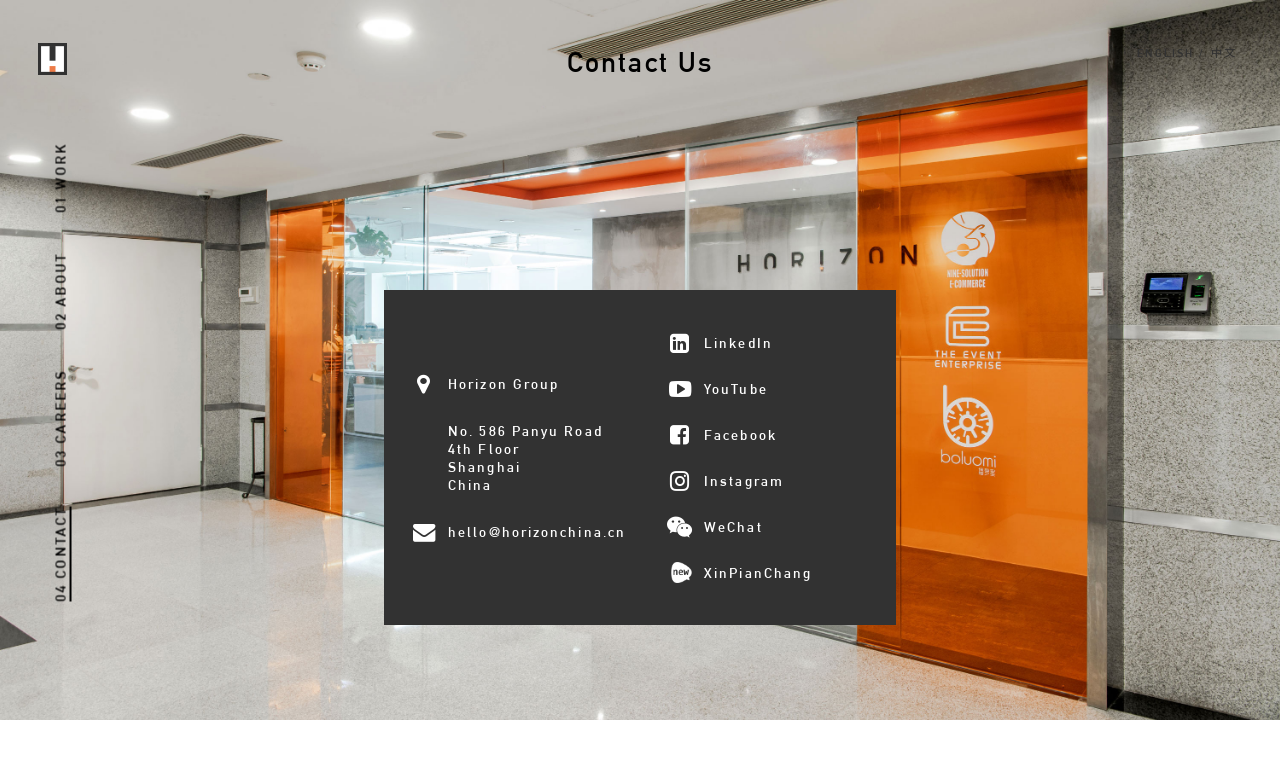

--- FILE ---
content_type: text/html; charset=UTF-8
request_url: https://www.horizonchina.cn/contact-us/
body_size: 10778
content:

<!DOCTYPE html>
<html dir="ltr" lang="en-US"
	prefix="og: https://ogp.me/ns#"  class="no-js">
<head>
	<meta charset="UTF-8">
	<meta name="viewport" content="width=device-width, initial-scale=1">
	<link rel="profile" href="https://gmpg.org/xfn/11">
		<script>(function(html){html.className = html.className.replace(/\bno-js\b/,'js')})(document.documentElement);</script>

		<!-- All in One SEO 4.3.6.1 - aioseo.com -->
		<meta name="description" content="Horizon is an integrated marketing consultancy, established in Shanghai in 2003. Storytellers in the vanguard of cutting-edge creative strategy, we will give your brand the voice it needs to move beyond the clamor." />
		<meta name="robots" content="max-image-preview:large" />
		<meta name="keywords" content="586 panyu road,shanghai,china,oriental business building,linkedin,youtube,facebook,instagram,wechat,xinpiancheng" />
		<link rel="canonical" href="https://www.horizonchina.cn/contact-us/" />
		<meta name="generator" content="All in One SEO (AIOSEO) 4.3.6.1 " />
		<meta property="og:locale" content="en_US" />
		<meta property="og:site_name" content="Horizon China |" />
		<meta property="og:type" content="article" />
		<meta property="og:title" content="Contact Us | Horizon China" />
		<meta property="og:description" content="Horizon is an integrated marketing consultancy, established in Shanghai in 2003. Storytellers in the vanguard of cutting-edge creative strategy, we will give your brand the voice it needs to move beyond the clamor." />
		<meta property="og:url" content="https://www.horizonchina.cn/contact-us/" />
		<meta property="article:published_time" content="2019-08-08T09:10:41+00:00" />
		<meta property="article:modified_time" content="2020-06-29T06:18:43+00:00" />
		<meta name="twitter:card" content="summary" />
		<meta name="twitter:title" content="Contact Us | Horizon China" />
		<meta name="twitter:description" content="Horizon is an integrated marketing consultancy, established in Shanghai in 2003. Storytellers in the vanguard of cutting-edge creative strategy, we will give your brand the voice it needs to move beyond the clamor." />
		<script type="application/ld+json" class="aioseo-schema">
			{"@context":"https:\/\/schema.org","@graph":[{"@type":"BreadcrumbList","@id":"https:\/\/www.horizonchina.cn\/contact-us\/#breadcrumblist","itemListElement":[{"@type":"ListItem","@id":"https:\/\/www.horizonchina.cn\/#listItem","position":1,"item":{"@type":"WebPage","@id":"https:\/\/www.horizonchina.cn\/","name":"Home","url":"https:\/\/www.horizonchina.cn\/"},"nextItem":"https:\/\/www.horizonchina.cn\/contact-us\/#listItem"},{"@type":"ListItem","@id":"https:\/\/www.horizonchina.cn\/contact-us\/#listItem","position":2,"item":{"@type":"WebPage","@id":"https:\/\/www.horizonchina.cn\/contact-us\/","name":"Contact Us","description":"Horizon is an integrated marketing consultancy, established in Shanghai in 2003. Storytellers in the vanguard of cutting-edge creative strategy, we will give your brand the voice it needs to move beyond the clamor.","url":"https:\/\/www.horizonchina.cn\/contact-us\/"},"previousItem":"https:\/\/www.horizonchina.cn\/#listItem"}]},{"@type":"Organization","@id":"https:\/\/www.horizonchina.cn\/#organization","name":"Horizon China","url":"https:\/\/www.horizonchina.cn\/"},{"@type":"WebPage","@id":"https:\/\/www.horizonchina.cn\/contact-us\/#webpage","url":"https:\/\/www.horizonchina.cn\/contact-us\/","name":"Contact Us | Horizon China","description":"Horizon is an integrated marketing consultancy, established in Shanghai in 2003. Storytellers in the vanguard of cutting-edge creative strategy, we will give your brand the voice it needs to move beyond the clamor.","inLanguage":"en-US","isPartOf":{"@id":"https:\/\/www.horizonchina.cn\/#website"},"breadcrumb":{"@id":"https:\/\/www.horizonchina.cn\/contact-us\/#breadcrumblist"},"datePublished":"2019-08-08T09:10:41+08:00","dateModified":"2020-06-29T06:18:43+08:00"},{"@type":"WebSite","@id":"https:\/\/www.horizonchina.cn\/#website","url":"https:\/\/www.horizonchina.cn\/","name":"Horizon China","inLanguage":"en-US","publisher":{"@id":"https:\/\/www.horizonchina.cn\/#organization"}}]}
		</script>
		<!-- All in One SEO -->


	<!-- This site is optimized with the Yoast SEO plugin v20.1 - https://yoast.com/wordpress/plugins/seo/ -->
	<title>Contact Us | Horizon China</title>
	<link rel="canonical" href="https://www.horizonchina.cn/contact-us/" />
	<meta property="og:locale" content="en_US" />
	<meta property="og:type" content="article" />
	<meta property="og:title" content="Contact Us - Horizon China" />
	<meta property="og:url" content="https://www.horizonchina.cn/contact-us/" />
	<meta property="og:site_name" content="Horizon China" />
	<meta property="article:modified_time" content="2020-06-29T06:18:43+00:00" />
	<meta name="twitter:card" content="summary_large_image" />
	<meta name="twitter:label1" content="Est. reading time" />
	<meta name="twitter:data1" content="7 minutes" />
	<script type="application/ld+json" class="yoast-schema-graph">{"@context":"https://schema.org","@graph":[{"@type":"WebPage","@id":"https://www.horizonchina.cn/contact-us/","url":"https://www.horizonchina.cn/contact-us/","name":"Contact Us - Horizon China","isPartOf":{"@id":"https://www.horizonchina.cn/#website"},"datePublished":"2019-08-08T09:10:41+00:00","dateModified":"2020-06-29T06:18:43+00:00","breadcrumb":{"@id":"https://www.horizonchina.cn/contact-us/#breadcrumb"},"inLanguage":"en-US","potentialAction":[{"@type":"ReadAction","target":["https://www.horizonchina.cn/contact-us/"]}]},{"@type":"BreadcrumbList","@id":"https://www.horizonchina.cn/contact-us/#breadcrumb","itemListElement":[{"@type":"ListItem","position":1,"name":"Home","item":"https://www.horizonchina.cn/"},{"@type":"ListItem","position":2,"name":"Contact Us"}]},{"@type":"WebSite","@id":"https://www.horizonchina.cn/#website","url":"https://www.horizonchina.cn/","name":"Horizon China","description":"","potentialAction":[{"@type":"SearchAction","target":{"@type":"EntryPoint","urlTemplate":"https://www.horizonchina.cn/?s={search_term_string}"},"query-input":"required name=search_term_string"}],"inLanguage":"en-US"}]}</script>
	<!-- / Yoast SEO plugin. -->


<link rel='dns-prefetch' href='//fonts.googleapis.com' />
<link rel="alternate" type="application/rss+xml" title="Horizon China &raquo; Feed" href="https://www.horizonchina.cn/feed/" />
<link rel="alternate" type="application/rss+xml" title="Horizon China &raquo; Comments Feed" href="https://www.horizonchina.cn/comments/feed/" />
<link rel='stylesheet' id='wp-block-library-css' href='https://www.horizonchina.cn/wp-includes/css/dist/block-library/style.min.css?ver=6.2.6' type='text/css' media='all' />
<style id='wp-block-library-theme-inline-css' type='text/css'>
.wp-block-audio figcaption{color:#555;font-size:13px;text-align:center}.is-dark-theme .wp-block-audio figcaption{color:hsla(0,0%,100%,.65)}.wp-block-audio{margin:0 0 1em}.wp-block-code{border:1px solid #ccc;border-radius:4px;font-family:Menlo,Consolas,monaco,monospace;padding:.8em 1em}.wp-block-embed figcaption{color:#555;font-size:13px;text-align:center}.is-dark-theme .wp-block-embed figcaption{color:hsla(0,0%,100%,.65)}.wp-block-embed{margin:0 0 1em}.blocks-gallery-caption{color:#555;font-size:13px;text-align:center}.is-dark-theme .blocks-gallery-caption{color:hsla(0,0%,100%,.65)}.wp-block-image figcaption{color:#555;font-size:13px;text-align:center}.is-dark-theme .wp-block-image figcaption{color:hsla(0,0%,100%,.65)}.wp-block-image{margin:0 0 1em}.wp-block-pullquote{border-bottom:4px solid;border-top:4px solid;color:currentColor;margin-bottom:1.75em}.wp-block-pullquote cite,.wp-block-pullquote footer,.wp-block-pullquote__citation{color:currentColor;font-size:.8125em;font-style:normal;text-transform:uppercase}.wp-block-quote{border-left:.25em solid;margin:0 0 1.75em;padding-left:1em}.wp-block-quote cite,.wp-block-quote footer{color:currentColor;font-size:.8125em;font-style:normal;position:relative}.wp-block-quote.has-text-align-right{border-left:none;border-right:.25em solid;padding-left:0;padding-right:1em}.wp-block-quote.has-text-align-center{border:none;padding-left:0}.wp-block-quote.is-large,.wp-block-quote.is-style-large,.wp-block-quote.is-style-plain{border:none}.wp-block-search .wp-block-search__label{font-weight:700}.wp-block-search__button{border:1px solid #ccc;padding:.375em .625em}:where(.wp-block-group.has-background){padding:1.25em 2.375em}.wp-block-separator.has-css-opacity{opacity:.4}.wp-block-separator{border:none;border-bottom:2px solid;margin-left:auto;margin-right:auto}.wp-block-separator.has-alpha-channel-opacity{opacity:1}.wp-block-separator:not(.is-style-wide):not(.is-style-dots){width:100px}.wp-block-separator.has-background:not(.is-style-dots){border-bottom:none;height:1px}.wp-block-separator.has-background:not(.is-style-wide):not(.is-style-dots){height:2px}.wp-block-table{margin:0 0 1em}.wp-block-table td,.wp-block-table th{word-break:normal}.wp-block-table figcaption{color:#555;font-size:13px;text-align:center}.is-dark-theme .wp-block-table figcaption{color:hsla(0,0%,100%,.65)}.wp-block-video figcaption{color:#555;font-size:13px;text-align:center}.is-dark-theme .wp-block-video figcaption{color:hsla(0,0%,100%,.65)}.wp-block-video{margin:0 0 1em}.wp-block-template-part.has-background{margin-bottom:0;margin-top:0;padding:1.25em 2.375em}
</style>
<link rel='stylesheet' id='classic-theme-styles-css' href='https://www.horizonchina.cn/wp-includes/css/classic-themes.min.css?ver=6.2.6' type='text/css' media='all' />
<style id='global-styles-inline-css' type='text/css'>
body{--wp--preset--color--black: #000000;--wp--preset--color--cyan-bluish-gray: #abb8c3;--wp--preset--color--white: #fff;--wp--preset--color--pale-pink: #f78da7;--wp--preset--color--vivid-red: #cf2e2e;--wp--preset--color--luminous-vivid-orange: #ff6900;--wp--preset--color--luminous-vivid-amber: #fcb900;--wp--preset--color--light-green-cyan: #7bdcb5;--wp--preset--color--vivid-green-cyan: #00d084;--wp--preset--color--pale-cyan-blue: #8ed1fc;--wp--preset--color--vivid-cyan-blue: #0693e3;--wp--preset--color--vivid-purple: #9b51e0;--wp--preset--color--dark-gray: #1a1a1a;--wp--preset--color--medium-gray: #686868;--wp--preset--color--light-gray: #e5e5e5;--wp--preset--color--blue-gray: #4d545c;--wp--preset--color--bright-blue: #007acc;--wp--preset--color--light-blue: #9adffd;--wp--preset--color--dark-brown: #402b30;--wp--preset--color--medium-brown: #774e24;--wp--preset--color--dark-red: #640c1f;--wp--preset--color--bright-red: #ff675f;--wp--preset--color--yellow: #ffef8e;--wp--preset--gradient--vivid-cyan-blue-to-vivid-purple: linear-gradient(135deg,rgba(6,147,227,1) 0%,rgb(155,81,224) 100%);--wp--preset--gradient--light-green-cyan-to-vivid-green-cyan: linear-gradient(135deg,rgb(122,220,180) 0%,rgb(0,208,130) 100%);--wp--preset--gradient--luminous-vivid-amber-to-luminous-vivid-orange: linear-gradient(135deg,rgba(252,185,0,1) 0%,rgba(255,105,0,1) 100%);--wp--preset--gradient--luminous-vivid-orange-to-vivid-red: linear-gradient(135deg,rgba(255,105,0,1) 0%,rgb(207,46,46) 100%);--wp--preset--gradient--very-light-gray-to-cyan-bluish-gray: linear-gradient(135deg,rgb(238,238,238) 0%,rgb(169,184,195) 100%);--wp--preset--gradient--cool-to-warm-spectrum: linear-gradient(135deg,rgb(74,234,220) 0%,rgb(151,120,209) 20%,rgb(207,42,186) 40%,rgb(238,44,130) 60%,rgb(251,105,98) 80%,rgb(254,248,76) 100%);--wp--preset--gradient--blush-light-purple: linear-gradient(135deg,rgb(255,206,236) 0%,rgb(152,150,240) 100%);--wp--preset--gradient--blush-bordeaux: linear-gradient(135deg,rgb(254,205,165) 0%,rgb(254,45,45) 50%,rgb(107,0,62) 100%);--wp--preset--gradient--luminous-dusk: linear-gradient(135deg,rgb(255,203,112) 0%,rgb(199,81,192) 50%,rgb(65,88,208) 100%);--wp--preset--gradient--pale-ocean: linear-gradient(135deg,rgb(255,245,203) 0%,rgb(182,227,212) 50%,rgb(51,167,181) 100%);--wp--preset--gradient--electric-grass: linear-gradient(135deg,rgb(202,248,128) 0%,rgb(113,206,126) 100%);--wp--preset--gradient--midnight: linear-gradient(135deg,rgb(2,3,129) 0%,rgb(40,116,252) 100%);--wp--preset--duotone--dark-grayscale: url('#wp-duotone-dark-grayscale');--wp--preset--duotone--grayscale: url('#wp-duotone-grayscale');--wp--preset--duotone--purple-yellow: url('#wp-duotone-purple-yellow');--wp--preset--duotone--blue-red: url('#wp-duotone-blue-red');--wp--preset--duotone--midnight: url('#wp-duotone-midnight');--wp--preset--duotone--magenta-yellow: url('#wp-duotone-magenta-yellow');--wp--preset--duotone--purple-green: url('#wp-duotone-purple-green');--wp--preset--duotone--blue-orange: url('#wp-duotone-blue-orange');--wp--preset--font-size--small: 13px;--wp--preset--font-size--medium: 20px;--wp--preset--font-size--large: 36px;--wp--preset--font-size--x-large: 42px;--wp--preset--spacing--20: 0.44rem;--wp--preset--spacing--30: 0.67rem;--wp--preset--spacing--40: 1rem;--wp--preset--spacing--50: 1.5rem;--wp--preset--spacing--60: 2.25rem;--wp--preset--spacing--70: 3.38rem;--wp--preset--spacing--80: 5.06rem;--wp--preset--shadow--natural: 6px 6px 9px rgba(0, 0, 0, 0.2);--wp--preset--shadow--deep: 12px 12px 50px rgba(0, 0, 0, 0.4);--wp--preset--shadow--sharp: 6px 6px 0px rgba(0, 0, 0, 0.2);--wp--preset--shadow--outlined: 6px 6px 0px -3px rgba(255, 255, 255, 1), 6px 6px rgba(0, 0, 0, 1);--wp--preset--shadow--crisp: 6px 6px 0px rgba(0, 0, 0, 1);}:where(.is-layout-flex){gap: 0.5em;}body .is-layout-flow > .alignleft{float: left;margin-inline-start: 0;margin-inline-end: 2em;}body .is-layout-flow > .alignright{float: right;margin-inline-start: 2em;margin-inline-end: 0;}body .is-layout-flow > .aligncenter{margin-left: auto !important;margin-right: auto !important;}body .is-layout-constrained > .alignleft{float: left;margin-inline-start: 0;margin-inline-end: 2em;}body .is-layout-constrained > .alignright{float: right;margin-inline-start: 2em;margin-inline-end: 0;}body .is-layout-constrained > .aligncenter{margin-left: auto !important;margin-right: auto !important;}body .is-layout-constrained > :where(:not(.alignleft):not(.alignright):not(.alignfull)){max-width: var(--wp--style--global--content-size);margin-left: auto !important;margin-right: auto !important;}body .is-layout-constrained > .alignwide{max-width: var(--wp--style--global--wide-size);}body .is-layout-flex{display: flex;}body .is-layout-flex{flex-wrap: wrap;align-items: center;}body .is-layout-flex > *{margin: 0;}:where(.wp-block-columns.is-layout-flex){gap: 2em;}.has-black-color{color: var(--wp--preset--color--black) !important;}.has-cyan-bluish-gray-color{color: var(--wp--preset--color--cyan-bluish-gray) !important;}.has-white-color{color: var(--wp--preset--color--white) !important;}.has-pale-pink-color{color: var(--wp--preset--color--pale-pink) !important;}.has-vivid-red-color{color: var(--wp--preset--color--vivid-red) !important;}.has-luminous-vivid-orange-color{color: var(--wp--preset--color--luminous-vivid-orange) !important;}.has-luminous-vivid-amber-color{color: var(--wp--preset--color--luminous-vivid-amber) !important;}.has-light-green-cyan-color{color: var(--wp--preset--color--light-green-cyan) !important;}.has-vivid-green-cyan-color{color: var(--wp--preset--color--vivid-green-cyan) !important;}.has-pale-cyan-blue-color{color: var(--wp--preset--color--pale-cyan-blue) !important;}.has-vivid-cyan-blue-color{color: var(--wp--preset--color--vivid-cyan-blue) !important;}.has-vivid-purple-color{color: var(--wp--preset--color--vivid-purple) !important;}.has-black-background-color{background-color: var(--wp--preset--color--black) !important;}.has-cyan-bluish-gray-background-color{background-color: var(--wp--preset--color--cyan-bluish-gray) !important;}.has-white-background-color{background-color: var(--wp--preset--color--white) !important;}.has-pale-pink-background-color{background-color: var(--wp--preset--color--pale-pink) !important;}.has-vivid-red-background-color{background-color: var(--wp--preset--color--vivid-red) !important;}.has-luminous-vivid-orange-background-color{background-color: var(--wp--preset--color--luminous-vivid-orange) !important;}.has-luminous-vivid-amber-background-color{background-color: var(--wp--preset--color--luminous-vivid-amber) !important;}.has-light-green-cyan-background-color{background-color: var(--wp--preset--color--light-green-cyan) !important;}.has-vivid-green-cyan-background-color{background-color: var(--wp--preset--color--vivid-green-cyan) !important;}.has-pale-cyan-blue-background-color{background-color: var(--wp--preset--color--pale-cyan-blue) !important;}.has-vivid-cyan-blue-background-color{background-color: var(--wp--preset--color--vivid-cyan-blue) !important;}.has-vivid-purple-background-color{background-color: var(--wp--preset--color--vivid-purple) !important;}.has-black-border-color{border-color: var(--wp--preset--color--black) !important;}.has-cyan-bluish-gray-border-color{border-color: var(--wp--preset--color--cyan-bluish-gray) !important;}.has-white-border-color{border-color: var(--wp--preset--color--white) !important;}.has-pale-pink-border-color{border-color: var(--wp--preset--color--pale-pink) !important;}.has-vivid-red-border-color{border-color: var(--wp--preset--color--vivid-red) !important;}.has-luminous-vivid-orange-border-color{border-color: var(--wp--preset--color--luminous-vivid-orange) !important;}.has-luminous-vivid-amber-border-color{border-color: var(--wp--preset--color--luminous-vivid-amber) !important;}.has-light-green-cyan-border-color{border-color: var(--wp--preset--color--light-green-cyan) !important;}.has-vivid-green-cyan-border-color{border-color: var(--wp--preset--color--vivid-green-cyan) !important;}.has-pale-cyan-blue-border-color{border-color: var(--wp--preset--color--pale-cyan-blue) !important;}.has-vivid-cyan-blue-border-color{border-color: var(--wp--preset--color--vivid-cyan-blue) !important;}.has-vivid-purple-border-color{border-color: var(--wp--preset--color--vivid-purple) !important;}.has-vivid-cyan-blue-to-vivid-purple-gradient-background{background: var(--wp--preset--gradient--vivid-cyan-blue-to-vivid-purple) !important;}.has-light-green-cyan-to-vivid-green-cyan-gradient-background{background: var(--wp--preset--gradient--light-green-cyan-to-vivid-green-cyan) !important;}.has-luminous-vivid-amber-to-luminous-vivid-orange-gradient-background{background: var(--wp--preset--gradient--luminous-vivid-amber-to-luminous-vivid-orange) !important;}.has-luminous-vivid-orange-to-vivid-red-gradient-background{background: var(--wp--preset--gradient--luminous-vivid-orange-to-vivid-red) !important;}.has-very-light-gray-to-cyan-bluish-gray-gradient-background{background: var(--wp--preset--gradient--very-light-gray-to-cyan-bluish-gray) !important;}.has-cool-to-warm-spectrum-gradient-background{background: var(--wp--preset--gradient--cool-to-warm-spectrum) !important;}.has-blush-light-purple-gradient-background{background: var(--wp--preset--gradient--blush-light-purple) !important;}.has-blush-bordeaux-gradient-background{background: var(--wp--preset--gradient--blush-bordeaux) !important;}.has-luminous-dusk-gradient-background{background: var(--wp--preset--gradient--luminous-dusk) !important;}.has-pale-ocean-gradient-background{background: var(--wp--preset--gradient--pale-ocean) !important;}.has-electric-grass-gradient-background{background: var(--wp--preset--gradient--electric-grass) !important;}.has-midnight-gradient-background{background: var(--wp--preset--gradient--midnight) !important;}.has-small-font-size{font-size: var(--wp--preset--font-size--small) !important;}.has-medium-font-size{font-size: var(--wp--preset--font-size--medium) !important;}.has-large-font-size{font-size: var(--wp--preset--font-size--large) !important;}.has-x-large-font-size{font-size: var(--wp--preset--font-size--x-large) !important;}
.wp-block-navigation a:where(:not(.wp-element-button)){color: inherit;}
:where(.wp-block-columns.is-layout-flex){gap: 2em;}
.wp-block-pullquote{font-size: 1.5em;line-height: 1.6;}
</style>
<link rel='stylesheet' id='rs-plugin-settings-css' href='https://www.horizonchina.cn/wp-content/plugins/revslider/public/assets/css/settings.css?ver=5.3.1.5' type='text/css' media='all' />
<style id='rs-plugin-settings-inline-css' type='text/css'>
#rs-demo-id {}
</style>
<link rel='stylesheet' id='gt-ajax-css-css' href='https://www.horizonchina.cn/wp-content/plugins/gt_ajax_page_loader/css/gt_ajax_css.css?ver=0.1' type='text/css' media='all' />
<link rel='stylesheet' id='parent-style-css' href='https://www.horizonchina.cn/wp-content/themes/twentysixteen/style.css?ver=6.2.6' type='text/css' media='all' />
<link rel='stylesheet' id='genericons-css' href='https://www.horizonchina.cn/wp-content/themes/twentysixteen/genericons/genericons.css?ver=3.4.1' type='text/css' media='all' />
<link rel='stylesheet' id='twentysixteen-style-css' href='https://www.horizonchina.cn/wp-content/themes/twentysixteen-child/style.css?ver=6.2.6' type='text/css' media='all' />
<style id='twentysixteen-style-inline-css' type='text/css'>

		/* Custom Link Color */
		.menu-toggle:hover,
		.menu-toggle:focus,
		a,
		.main-navigation a:hover,
		.main-navigation a:focus,
		.dropdown-toggle:hover,
		.dropdown-toggle:focus,
		.social-navigation a:hover:before,
		.social-navigation a:focus:before,
		.post-navigation a:hover .post-title,
		.post-navigation a:focus .post-title,
		.tagcloud a:hover,
		.tagcloud a:focus,
		.site-branding .site-title a:hover,
		.site-branding .site-title a:focus,
		.entry-title a:hover,
		.entry-title a:focus,
		.entry-footer a:hover,
		.entry-footer a:focus,
		.comment-metadata a:hover,
		.comment-metadata a:focus,
		.pingback .comment-edit-link:hover,
		.pingback .comment-edit-link:focus,
		.comment-reply-link,
		.comment-reply-link:hover,
		.comment-reply-link:focus,
		.required,
		.site-info a:hover,
		.site-info a:focus {
			color: #000000;
		}

		mark,
		ins,
		button:hover,
		button:focus,
		input[type="button"]:hover,
		input[type="button"]:focus,
		input[type="reset"]:hover,
		input[type="reset"]:focus,
		input[type="submit"]:hover,
		input[type="submit"]:focus,
		.pagination .prev:hover,
		.pagination .prev:focus,
		.pagination .next:hover,
		.pagination .next:focus,
		.widget_calendar tbody a,
		.page-links a:hover,
		.page-links a:focus {
			background-color: #000000;
		}

		input[type="date"]:focus,
		input[type="time"]:focus,
		input[type="datetime-local"]:focus,
		input[type="week"]:focus,
		input[type="month"]:focus,
		input[type="text"]:focus,
		input[type="email"]:focus,
		input[type="url"]:focus,
		input[type="password"]:focus,
		input[type="search"]:focus,
		input[type="tel"]:focus,
		input[type="number"]:focus,
		textarea:focus,
		.tagcloud a:hover,
		.tagcloud a:focus,
		.menu-toggle:hover,
		.menu-toggle:focus {
			border-color: #000000;
		}

		@media screen and (min-width: 56.875em) {
			.main-navigation li:hover > a,
			.main-navigation li.focus > a {
				color: #000000;
			}
		}
	

		/* Custom Main Text Color */
		body,
		blockquote cite,
		blockquote small,
		.main-navigation a,
		.menu-toggle,
		.dropdown-toggle,
		.social-navigation a,
		.post-navigation a,
		.pagination a:hover,
		.pagination a:focus,
		.widget-title a,
		.site-branding .site-title a,
		.entry-title a,
		.page-links > .page-links-title,
		.comment-author,
		.comment-reply-title small a:hover,
		.comment-reply-title small a:focus {
			color: #000000
		}

		blockquote,
		.menu-toggle.toggled-on,
		.menu-toggle.toggled-on:hover,
		.menu-toggle.toggled-on:focus,
		.post-navigation,
		.post-navigation div + div,
		.pagination,
		.widget,
		.page-header,
		.page-links a,
		.comments-title,
		.comment-reply-title {
			border-color: #000000;
		}

		button,
		button[disabled]:hover,
		button[disabled]:focus,
		input[type="button"],
		input[type="button"][disabled]:hover,
		input[type="button"][disabled]:focus,
		input[type="reset"],
		input[type="reset"][disabled]:hover,
		input[type="reset"][disabled]:focus,
		input[type="submit"],
		input[type="submit"][disabled]:hover,
		input[type="submit"][disabled]:focus,
		.menu-toggle.toggled-on,
		.menu-toggle.toggled-on:hover,
		.menu-toggle.toggled-on:focus,
		.pagination:before,
		.pagination:after,
		.pagination .prev,
		.pagination .next,
		.page-links a {
			background-color: #000000;
		}

		/* Border Color */
		fieldset,
		pre,
		abbr,
		acronym,
		table,
		th,
		td,
		input[type="date"],
		input[type="time"],
		input[type="datetime-local"],
		input[type="week"],
		input[type="month"],
		input[type="text"],
		input[type="email"],
		input[type="url"],
		input[type="password"],
		input[type="search"],
		input[type="tel"],
		input[type="number"],
		textarea,
		.main-navigation li,
		.main-navigation .primary-menu,
		.menu-toggle,
		.dropdown-toggle:after,
		.social-navigation a,
		.image-navigation,
		.comment-navigation,
		.tagcloud a,
		.entry-content,
		.entry-summary,
		.page-links a,
		.page-links > span,
		.comment-list article,
		.comment-list .pingback,
		.comment-list .trackback,
		.comment-reply-link,
		.no-comments,
		.widecolumn .mu_register .mu_alert {
			border-color: #000000; /* Fallback for IE7 and IE8 */
			border-color: rgba( 0, 0, 0, 0.2);
		}

		hr,
		code {
			background-color: #000000; /* Fallback for IE7 and IE8 */
			background-color: rgba( 0, 0, 0, 0.2);
		}

		@media screen and (min-width: 56.875em) {
			.main-navigation ul ul,
			.main-navigation ul ul li {
				border-color: rgba( 0, 0, 0, 0.2);
			}

			.main-navigation ul ul:before {
				border-top-color: rgba( 0, 0, 0, 0.2);
				border-bottom-color: rgba( 0, 0, 0, 0.2);
			}
		}
	

		/* Custom Secondary Text Color */

		/**
		 * IE8 and earlier will drop any block with CSS3 selectors.
		 * Do not combine these styles with the next block.
		 */
		body:not(.search-results) .entry-summary {
			color: #000000;
		}

		blockquote,
		.post-password-form label,
		a:hover,
		a:focus,
		a:active,
		.post-navigation .meta-nav,
		.image-navigation,
		.comment-navigation,
		.widget_recent_entries .post-date,
		.widget_rss .rss-date,
		.widget_rss cite,
		.site-description,
		.author-bio,
		.entry-footer,
		.entry-footer a,
		.sticky-post,
		.taxonomy-description,
		.entry-caption,
		.comment-metadata,
		.pingback .edit-link,
		.comment-metadata a,
		.pingback .comment-edit-link,
		.comment-form label,
		.comment-notes,
		.comment-awaiting-moderation,
		.logged-in-as,
		.form-allowed-tags,
		.site-info,
		.site-info a,
		.wp-caption .wp-caption-text,
		.gallery-caption,
		.widecolumn label,
		.widecolumn .mu_register label {
			color: #000000;
		}

		.widget_calendar tbody a:hover,
		.widget_calendar tbody a:focus {
			background-color: #000000;
		}
	
</style>
<link rel='stylesheet' id='twentysixteen-block-style-css' href='https://www.horizonchina.cn/wp-content/themes/twentysixteen/css/blocks.css?ver=20181230' type='text/css' media='all' />
<!--[if lt IE 10]>
<link rel='stylesheet' id='twentysixteen-ie-css' href='https://www.horizonchina.cn/wp-content/themes/twentysixteen/css/ie.css?ver=20160816' type='text/css' media='all' />
<![endif]-->
<!--[if lt IE 9]>
<link rel='stylesheet' id='twentysixteen-ie8-css' href='https://www.horizonchina.cn/wp-content/themes/twentysixteen/css/ie8.css?ver=20160816' type='text/css' media='all' />
<![endif]-->
<!--[if lt IE 8]>
<link rel='stylesheet' id='twentysixteen-ie7-css' href='https://www.horizonchina.cn/wp-content/themes/twentysixteen/css/ie7.css?ver=20160816' type='text/css' media='all' />
<![endif]-->
<link rel='stylesheet' id='js_composer_front-css' href='https://www.horizonchina.cn/wp-content/plugins/js_composer_5.2/assets/css/js_composer.min.css?ver=5.2' type='text/css' media='all' />
<link rel='stylesheet' id='gt-font-awesome-css-css' href='//www.horizonchina.cn/wp-content/plugins/js_composer_5.2/assets/lib/bower/font-awesome/css/font-awesome.min.css?ver=5.2' type='text/css' media='all' />
<link rel='stylesheet' id='gt-font-noto-css-css' href='//fonts.googleapis.com/css?family=Noto+Sans+SC%3A300%2C400%2C500%2C700&#038;display=swap&#038;ver=0.1' type='text/css' media='all' />
<link rel='stylesheet' id='gt-font-DINLightRegular-css-css' href='https://www.horizonchina.cn/wp-content/plugins/gt_css_js/css/DINLightRegular/DINLightRegular.css?ver=0.1' type='text/css' media='all' />
<link rel='stylesheet' id='gt-font-DINAlternateBold-css-css' href='https://www.horizonchina.cn/wp-content/plugins/gt_css_js/css/DINAlternateBold/DINAlternateBold.css?ver=0.1' type='text/css' media='all' />
<link rel='stylesheet' id='gt-css-swiper-css' href='https://www.horizonchina.cn/wp-content/plugins/gt_css_js/js/swiper/dist/css/swiper.min.css?ver=0.1' type='text/css' media='all' />
<link rel='stylesheet' id='gt-css-css' href='https://www.horizonchina.cn/wp-content/plugins/gt_css_js/css/gt_css.css?ver=0.7' type='text/css' media='all' />
<link rel='stylesheet' id='gt-res-css' href='https://www.horizonchina.cn/wp-content/plugins/gt_css_js/css/gt_res.css?ver=0.7' type='text/css' media='all' />
<script type='text/javascript' src='https://www.horizonchina.cn/wp-includes/js/jquery/jquery.min.js?ver=3.6.4' id='jquery-core-js'></script>
<script type='text/javascript' src='https://www.horizonchina.cn/wp-includes/js/jquery/jquery-migrate.min.js?ver=3.4.0' id='jquery-migrate-js'></script>
<script type='text/javascript' src='https://www.horizonchina.cn/wp-content/plugins/revslider/public/assets/js/jquery.themepunch.tools.min.js?ver=5.3.1.5' id='tp-tools-js'></script>
<script type='text/javascript' src='https://www.horizonchina.cn/wp-content/plugins/revslider/public/assets/js/jquery.themepunch.revolution.min.js?ver=5.3.1.5' id='revmin-js'></script>
<script type='text/javascript' id='gt-ajax-js-js-extra'>
/* <![CDATA[ */
var ajax_object = {"url":"https:\/\/www.horizonchina.cn\/wp-content\/plugins\/gt_ajax_page_loader\/gt_ajax_page.php"};
/* ]]> */
</script>
<script type='text/javascript' src='https://www.horizonchina.cn/wp-content/plugins/gt_ajax_page_loader/js/gt_ajax_js.js?ver=1' id='gt-ajax-js-js'></script>
<!--[if lt IE 9]>
<script type='text/javascript' src='https://www.horizonchina.cn/wp-content/themes/twentysixteen/js/html5.js?ver=3.7.3' id='twentysixteen-html5-js'></script>
<![endif]-->
<link rel="https://api.w.org/" href="https://www.horizonchina.cn/wp-json/" /><link rel="alternate" type="application/json" href="https://www.horizonchina.cn/wp-json/wp/v2/pages/24" /><link rel="EditURI" type="application/rsd+xml" title="RSD" href="https://www.horizonchina.cn/xmlrpc.php?rsd" />
<link rel="wlwmanifest" type="application/wlwmanifest+xml" href="https://www.horizonchina.cn/wp-includes/wlwmanifest.xml" />
<meta name="generator" content="WordPress 6.2.6" />
<link rel='shortlink' href='https://www.horizonchina.cn/?p=24' />
<link rel="alternate" type="application/json+oembed" href="https://www.horizonchina.cn/wp-json/oembed/1.0/embed?url=https%3A%2F%2Fwww.horizonchina.cn%2Fcontact-us%2F" />
<link rel="alternate" type="text/xml+oembed" href="https://www.horizonchina.cn/wp-json/oembed/1.0/embed?url=https%3A%2F%2Fwww.horizonchina.cn%2Fcontact-us%2F&#038;format=xml" />
<script type="text/javascript">//<![CDATA[
  function external_links_in_new_windows_loop() {
    if (!document.links) {
      document.links = document.getElementsByTagName('a');
    }
    var change_link = false;
    var force = '';
    var ignore = '';

    for (var t=0; t<document.links.length; t++) {
      var all_links = document.links[t];
      change_link = false;
      
      if(document.links[t].hasAttribute('onClick') == false) {
        // forced if the address starts with http (or also https), but does not link to the current domain
        if(all_links.href.search(/^http/) != -1 && all_links.href.search('www.horizonchina.cn') == -1 && all_links.href.search(/^#/) == -1) {
          // console.log('Changed ' + all_links.href);
          change_link = true;
        }
          
        if(force != '' && all_links.href.search(force) != -1) {
          // forced
          // console.log('force ' + all_links.href);
          change_link = true;
        }
        
        if(ignore != '' && all_links.href.search(ignore) != -1) {
          // console.log('ignore ' + all_links.href);
          // ignored
          change_link = false;
        }

        if(change_link == true) {
          // console.log('Changed ' + all_links.href);
          document.links[t].setAttribute('onClick', 'javascript:window.open(\'' + all_links.href.replace(/'/g, '') + '\', \'_blank\', \'noopener\'); return false;');
          document.links[t].removeAttribute('target');
        }
      }
    }
  }
  
  // Load
  function external_links_in_new_windows_load(func)
  {  
    var oldonload = window.onload;
    if (typeof window.onload != 'function'){
      window.onload = func;
    } else {
      window.onload = function(){
        oldonload();
        func();
      }
    }
  }

  external_links_in_new_windows_load(external_links_in_new_windows_loop);
  //]]></script>

<style type="text/css">
.qtranxs_flag_en {background-image: url(https://www.horizonchina.cn/wp-content/plugins/qtranslate-x/flags/gb.png); background-repeat: no-repeat;}
.qtranxs_flag_zh {background-image: url(https://www.horizonchina.cn/wp-content/plugins/qtranslate-x/flags/cn.png); background-repeat: no-repeat;}
</style>
<link hreflang="en" href="https://www.horizonchina.cn/en/contact-us/" rel="alternate" />
<link hreflang="zh" href="https://www.horizonchina.cn/zh/contact-us/" rel="alternate" />
<link hreflang="x-default" href="https://www.horizonchina.cn/contact-us/" rel="alternate" />
<meta name="generator" content="qTranslate-X 3.4.6.8" />
<meta name="generator" content="Powered by Visual Composer - drag and drop page builder for WordPress."/>
<!--[if lte IE 9]><link rel="stylesheet" type="text/css" href="https://www.horizonchina.cn/wp-content/plugins/js_composer_5.2/assets/css/vc_lte_ie9.min.css" media="screen"><![endif]--><style type="text/css" id="custom-background-css">
body.custom-background { background-color: #ffffff; }
</style>
	<meta name="generator" content="Powered by Slider Revolution 5.3.1.5 - responsive, Mobile-Friendly Slider Plugin for WordPress with comfortable drag and drop interface." />
<link rel="icon" href="https://www.horizonchina.cn/wp-content/uploads/2019/08/horizon-logo-2-1.png" sizes="32x32" />
<link rel="icon" href="https://www.horizonchina.cn/wp-content/uploads/2019/08/horizon-logo-2-1.png" sizes="192x192" />
<link rel="apple-touch-icon" href="https://www.horizonchina.cn/wp-content/uploads/2019/08/horizon-logo-2-1.png" />
<meta name="msapplication-TileImage" content="https://www.horizonchina.cn/wp-content/uploads/2019/08/horizon-logo-2-1.png" />
<style type="text/css" data-type="vc_shortcodes-custom-css">.vc_custom_1570704181615{background-image: url(https://horizonchina.cn/wp-content/uploads/2019/08/A.jpg?id=181) !important;background-position: center !important;background-repeat: no-repeat !important;background-size: cover !important;}.vc_custom_1570704162501{background-image: url(https://horizonchina.cn/wp-content/uploads/2019/08/A.jpg?id=181) !important;background-position: center !important;background-repeat: no-repeat !important;background-size: cover !important;}.vc_custom_1566972785343{background-color: #323232 !important;}.vc_custom_1566972785343{background-color: #323232 !important;}</style><noscript><style type="text/css"> .wpb_animate_when_almost_visible { opacity: 1; }</style></noscript></head>

<body data-rsssl=1 class="page-template-default page page-id-24 custom-background wp-embed-responsive no-sidebar wpb-js-composer js-comp-ver-5.2 vc_responsive">
<svg xmlns="http://www.w3.org/2000/svg" viewBox="0 0 0 0" width="0" height="0" focusable="false" role="none" style="visibility: hidden; position: absolute; left: -9999px; overflow: hidden;" ><defs><filter id="wp-duotone-dark-grayscale"><feColorMatrix color-interpolation-filters="sRGB" type="matrix" values=" .299 .587 .114 0 0 .299 .587 .114 0 0 .299 .587 .114 0 0 .299 .587 .114 0 0 " /><feComponentTransfer color-interpolation-filters="sRGB" ><feFuncR type="table" tableValues="0 0.49803921568627" /><feFuncG type="table" tableValues="0 0.49803921568627" /><feFuncB type="table" tableValues="0 0.49803921568627" /><feFuncA type="table" tableValues="1 1" /></feComponentTransfer><feComposite in2="SourceGraphic" operator="in" /></filter></defs></svg><svg xmlns="http://www.w3.org/2000/svg" viewBox="0 0 0 0" width="0" height="0" focusable="false" role="none" style="visibility: hidden; position: absolute; left: -9999px; overflow: hidden;" ><defs><filter id="wp-duotone-grayscale"><feColorMatrix color-interpolation-filters="sRGB" type="matrix" values=" .299 .587 .114 0 0 .299 .587 .114 0 0 .299 .587 .114 0 0 .299 .587 .114 0 0 " /><feComponentTransfer color-interpolation-filters="sRGB" ><feFuncR type="table" tableValues="0 1" /><feFuncG type="table" tableValues="0 1" /><feFuncB type="table" tableValues="0 1" /><feFuncA type="table" tableValues="1 1" /></feComponentTransfer><feComposite in2="SourceGraphic" operator="in" /></filter></defs></svg><svg xmlns="http://www.w3.org/2000/svg" viewBox="0 0 0 0" width="0" height="0" focusable="false" role="none" style="visibility: hidden; position: absolute; left: -9999px; overflow: hidden;" ><defs><filter id="wp-duotone-purple-yellow"><feColorMatrix color-interpolation-filters="sRGB" type="matrix" values=" .299 .587 .114 0 0 .299 .587 .114 0 0 .299 .587 .114 0 0 .299 .587 .114 0 0 " /><feComponentTransfer color-interpolation-filters="sRGB" ><feFuncR type="table" tableValues="0.54901960784314 0.98823529411765" /><feFuncG type="table" tableValues="0 1" /><feFuncB type="table" tableValues="0.71764705882353 0.25490196078431" /><feFuncA type="table" tableValues="1 1" /></feComponentTransfer><feComposite in2="SourceGraphic" operator="in" /></filter></defs></svg><svg xmlns="http://www.w3.org/2000/svg" viewBox="0 0 0 0" width="0" height="0" focusable="false" role="none" style="visibility: hidden; position: absolute; left: -9999px; overflow: hidden;" ><defs><filter id="wp-duotone-blue-red"><feColorMatrix color-interpolation-filters="sRGB" type="matrix" values=" .299 .587 .114 0 0 .299 .587 .114 0 0 .299 .587 .114 0 0 .299 .587 .114 0 0 " /><feComponentTransfer color-interpolation-filters="sRGB" ><feFuncR type="table" tableValues="0 1" /><feFuncG type="table" tableValues="0 0.27843137254902" /><feFuncB type="table" tableValues="0.5921568627451 0.27843137254902" /><feFuncA type="table" tableValues="1 1" /></feComponentTransfer><feComposite in2="SourceGraphic" operator="in" /></filter></defs></svg><svg xmlns="http://www.w3.org/2000/svg" viewBox="0 0 0 0" width="0" height="0" focusable="false" role="none" style="visibility: hidden; position: absolute; left: -9999px; overflow: hidden;" ><defs><filter id="wp-duotone-midnight"><feColorMatrix color-interpolation-filters="sRGB" type="matrix" values=" .299 .587 .114 0 0 .299 .587 .114 0 0 .299 .587 .114 0 0 .299 .587 .114 0 0 " /><feComponentTransfer color-interpolation-filters="sRGB" ><feFuncR type="table" tableValues="0 0" /><feFuncG type="table" tableValues="0 0.64705882352941" /><feFuncB type="table" tableValues="0 1" /><feFuncA type="table" tableValues="1 1" /></feComponentTransfer><feComposite in2="SourceGraphic" operator="in" /></filter></defs></svg><svg xmlns="http://www.w3.org/2000/svg" viewBox="0 0 0 0" width="0" height="0" focusable="false" role="none" style="visibility: hidden; position: absolute; left: -9999px; overflow: hidden;" ><defs><filter id="wp-duotone-magenta-yellow"><feColorMatrix color-interpolation-filters="sRGB" type="matrix" values=" .299 .587 .114 0 0 .299 .587 .114 0 0 .299 .587 .114 0 0 .299 .587 .114 0 0 " /><feComponentTransfer color-interpolation-filters="sRGB" ><feFuncR type="table" tableValues="0.78039215686275 1" /><feFuncG type="table" tableValues="0 0.94901960784314" /><feFuncB type="table" tableValues="0.35294117647059 0.47058823529412" /><feFuncA type="table" tableValues="1 1" /></feComponentTransfer><feComposite in2="SourceGraphic" operator="in" /></filter></defs></svg><svg xmlns="http://www.w3.org/2000/svg" viewBox="0 0 0 0" width="0" height="0" focusable="false" role="none" style="visibility: hidden; position: absolute; left: -9999px; overflow: hidden;" ><defs><filter id="wp-duotone-purple-green"><feColorMatrix color-interpolation-filters="sRGB" type="matrix" values=" .299 .587 .114 0 0 .299 .587 .114 0 0 .299 .587 .114 0 0 .299 .587 .114 0 0 " /><feComponentTransfer color-interpolation-filters="sRGB" ><feFuncR type="table" tableValues="0.65098039215686 0.40392156862745" /><feFuncG type="table" tableValues="0 1" /><feFuncB type="table" tableValues="0.44705882352941 0.4" /><feFuncA type="table" tableValues="1 1" /></feComponentTransfer><feComposite in2="SourceGraphic" operator="in" /></filter></defs></svg><svg xmlns="http://www.w3.org/2000/svg" viewBox="0 0 0 0" width="0" height="0" focusable="false" role="none" style="visibility: hidden; position: absolute; left: -9999px; overflow: hidden;" ><defs><filter id="wp-duotone-blue-orange"><feColorMatrix color-interpolation-filters="sRGB" type="matrix" values=" .299 .587 .114 0 0 .299 .587 .114 0 0 .299 .587 .114 0 0 .299 .587 .114 0 0 " /><feComponentTransfer color-interpolation-filters="sRGB" ><feFuncR type="table" tableValues="0.098039215686275 1" /><feFuncG type="table" tableValues="0 0.66274509803922" /><feFuncB type="table" tableValues="0.84705882352941 0.41960784313725" /><feFuncA type="table" tableValues="1 1" /></feComponentTransfer><feComposite in2="SourceGraphic" operator="in" /></filter></defs></svg><div id="page" class="site">
	<div class="site-inner">
		<a class="skip-link screen-reader-text" href="#content">Skip to content</a>

		<header id="masthead" class="site-header" role="banner">
			<div class="site-header-main">
				<div class="site-branding">
					
                    <span class="gt-top-logo">
                                            <a href="https://www.horizonchina.cn/"><img width="439" height="480" src="https://www.horizonchina.cn/wp-content/uploads/2019/08/horizon-logo-2-1.png" class="image wp-image-176  attachment-full size-full" alt="" decoding="async" loading="lazy" style="max-width: 100%; height: auto;" /></a>                                        </span>

                    
				</div><!-- .site-branding -->

									<button id="menu-toggle" class="menu-toggle"><span></span></button>

					<div id="site-header-menu" class="site-header-menu">
													<nav id="site-navigation" class="main-navigation" role="navigation" aria-label="Primary Menu">
								<div class="menu-top-menu-container"><ul id="menu-top-menu" class="primary-menu"><li id="menu-item-44" class="menu-item menu-item-type-post_type menu-item-object-page current-menu-item page_item page-item-24 current_page_item menu-item-44"><a href="https://www.horizonchina.cn/contact-us/" aria-current="page">04 CONTACT</a></li>
<li id="menu-item-43" class="menu-item menu-item-type-post_type menu-item-object-page menu-item-43"><a href="https://www.horizonchina.cn/hello-horizon/">03 CAREERS</a></li>
<li id="menu-item-39" class="menu-item menu-item-type-post_type menu-item-object-page menu-item-39"><a href="https://www.horizonchina.cn/about-us/">02 ABOUT</a></li>
<li id="menu-item-38" class="menu-item menu-item-type-post_type menu-item-object-page menu-item-38"><a href="https://www.horizonchina.cn/our-work/">01 WORK</a></li>
</ul></div>                                
                                <div class="menu-footer-menu-container"><ul id="menu-footer-menu" class="footer-menu"><li id="menu-item-349" class="menu-item menu-item-type-post_type menu-item-object-page menu-item-349"><a href="https://www.horizonchina.cn/our-work/">01 WORK</a></li>
<li id="menu-item-350" class="menu-item menu-item-type-post_type menu-item-object-page menu-item-350"><a href="https://www.horizonchina.cn/about-us/">02 ABOUT</a></li>
<li id="menu-item-351" class="menu-item menu-item-type-post_type menu-item-object-page menu-item-351"><a href="https://www.horizonchina.cn/hello-horizon/">03 CAREERS</a></li>
<li id="menu-item-352" class="menu-item menu-item-type-post_type menu-item-object-page current-menu-item page_item page-item-24 current_page_item menu-item-352"><a href="https://www.horizonchina.cn/contact-us/" aria-current="page">04 CONTACT</a></li>
<li id="menu-item-1546" class="qtranxs-lang-menu qtranxs-lang-menu-zh menu-item menu-item-type-custom menu-item-object-custom menu-item-1546"><a title="中文" href="https://www.horizonchina.cn/zh/contact-us/">中文</a></li>
</ul></div>                                
							</nav><!-- .main-navigation -->
						
					
					</div><!-- .site-header-menu -->
				                
                 <div class="menu-top-right-container"><ul id="menu-top-right" class="top-right-menu"><li id="menu-item-1487" class="qtranxs-lang-menu qtranxs-lang-menu-en menu-item menu-item-type-custom menu-item-object-custom menu-item-has-children menu-item-1487"><a title="English" href="#">Language</a>
<ul class="sub-menu">
	<li id="menu-item-1488" class="qtranxs-lang-menu-item qtranxs-lang-menu-item-en menu-item menu-item-type-custom menu-item-object-custom menu-item-1488"><a title="English" href="https://www.horizonchina.cn/en/contact-us/">English</a></li>
	<li id="menu-item-1489" class="qtranxs-lang-menu-item qtranxs-lang-menu-item-zh menu-item menu-item-type-custom menu-item-object-custom menu-item-1489"><a title="中文" href="https://www.horizonchina.cn/zh/contact-us/">中文</a></li>
</ul>
</li>
</ul></div>                                
                
                
			</div><!-- .site-header-main -->

					</header><!-- .site-header -->

		<div id="content" class="site-content">

<div id="primary" class="content-area">
	<main id="main" class="site-main" role="main">
		
<article id="post-24" class="post-24 page type-page status-publish hentry">
	<header class="entry-header">
		<h1 class="entry-title">Contact Us</h1>	</header><!-- .entry-header -->

	
	<div class="entry-content">
		<section data-vc-full-width="true" data-vc-full-width-init="false" class="vc_section vc_custom_1570704181615 vc_section-has-fill vc_row-o-full-height vc_section-o-content-top vc_section-flex"><div class="vc_row wpb_row vc_row-fluid"><div class="wpb_column vc_column_container vc_col-sm-12"><div class="vc_column-inner "><div class="wpb_wrapper"><div class="vc_empty_space"   style="height: 0px" ><span class="vc_empty_space_inner"></span></div>
<h1 style="color: #000000;text-align: center" class="vc_custom_heading" >Contact Us</h1><div class="vc_empty_space  no_mob"   style="height: 23vh" ><span class="vc_empty_space_inner"></span></div>
</div></div></div></div><div class="vc_row wpb_row vc_row-fluid max_mid vc_custom_1566972785343 vc_row-has-fill vc_row-o-equal-height vc_row-o-content-middle vc_row-flex"><div class="wpb_column vc_column_container vc_col-sm-12"><div class="vc_column-inner "><div class="wpb_wrapper"><div class="vc_empty_space"   style="height: 30px" ><span class="vc_empty_space_inner"></span></div>
</div></div></div><div class="wpb_column vc_column_container vc_col-sm-6 vc_col-xs-12"><div class="vc_column-inner "><div class="wpb_wrapper"><div class="vc_row wpb_row vc_inner vc_row-fluid vc_row-o-content-middle vc_row-flex"><div class="wpb_column vc_column_container vc_col-sm-3 vc_col-xs-3"><div class="vc_column-inner "><div class="wpb_wrapper"><div 	class="vc_icon_element vc_icon_element-outer vc_icon_element-align-right">
	<div class="vc_icon_element-inner vc_icon_element-color-white vc_icon_element-size-sm vc_icon_element-style- vc_icon_element-background-color-grey">
		<span class="vc_icon_element-icon fa fa-map-marker" ></span></div>
</div>
</div></div></div><div class="wpb_column vc_column_container vc_col-sm-9 vc_col-xs-9"><div class="vc_column-inner "><div class="wpb_wrapper">
	<div class="wpb_text_column wpb_content_element " >
		<div class="wpb_wrapper">
			<p><span style="color: #ffffff;">Horizon Group</span></p>

		</div>
	</div>
</div></div></div></div><div class="vc_row wpb_row vc_inner vc_row-fluid"><div class="wpb_column vc_column_container vc_col-sm-3 vc_col-xs-3"><div class="vc_column-inner "><div class="wpb_wrapper"><div class="vc_empty_space"   style="height: 10px" ><span class="vc_empty_space_inner"></span></div>
</div></div></div><div class="wpb_column vc_column_container vc_col-sm-9 vc_col-xs-9"><div class="vc_column-inner "><div class="wpb_wrapper"><div class="vc_empty_space"   style="height: 15px" ><span class="vc_empty_space_inner"></span></div>

	<div class="wpb_text_column wpb_content_element " >
		<div class="wpb_wrapper">
			<p><span style="color: #ffffff;">No. 586 Panyu Road</span><br />
<span style="color: #ffffff;">4th Floor</span><br />
<span style="color: #ffffff;">Shanghai</span><br />
<span style="color: #ffffff;">China</span></p>

		</div>
	</div>
<div class="vc_empty_space"   style="height: 15px" ><span class="vc_empty_space_inner"></span></div>
</div></div></div></div><div class="vc_row wpb_row vc_inner vc_row-fluid vc_row-o-equal-height vc_row-o-content-middle vc_row-flex"><div class="wpb_column vc_column_container vc_col-sm-3 vc_col-xs-3"><div class="vc_column-inner "><div class="wpb_wrapper"><div 	class="vc_icon_element vc_icon_element-outer vc_icon_element-align-right">
	<div class="vc_icon_element-inner vc_icon_element-color-white vc_icon_element-size-sm vc_icon_element-style- vc_icon_element-background-color-grey">
		<span class="vc_icon_element-icon fa fa-envelope" ></span></div>
</div>
</div></div></div><div class="wpb_column vc_column_container vc_col-sm-9 vc_col-xs-9"><div class="vc_column-inner "><div class="wpb_wrapper">
	<div class="wpb_text_column wpb_content_element " >
		<div class="wpb_wrapper">
			<p><span style="color: #ffffff;"><a style="color: #ffffff;" href="mailto:hello@horizonchina.cn">hello@horizonchina.cn</a></span></p>

		</div>
	</div>
</div></div></div></div></div></div></div><div class="wpb_column vc_column_container vc_col-sm-6 vc_col-xs-12"><div class="vc_column-inner "><div class="wpb_wrapper"><div class="vc_row wpb_row vc_inner vc_row-fluid vc_row-o-equal-height vc_row-o-content-middle vc_row-flex"><div class="wpb_column vc_column_container vc_col-sm-3 vc_col-xs-3"><div class="vc_column-inner "><div class="wpb_wrapper"><div 	class="vc_icon_element vc_icon_element-outer vc_icon_element-align-right">
	<div class="vc_icon_element-inner vc_icon_element-color-white vc_icon_element-size-sm vc_icon_element-style- vc_icon_element-background-color-grey">
		<span class="vc_icon_element-icon fa fa-linkedin-square" ></span><a class="vc_icon_element-link" href="https://www.linkedin.com/company/horizonchina"  title="" target=" _blank"></a></div>
</div>
</div></div></div><div class="wpb_column vc_column_container vc_col-sm-9 vc_col-xs-9"><div class="vc_column-inner "><div class="wpb_wrapper">
	<div class="wpb_text_column wpb_content_element " >
		<div class="wpb_wrapper">
			<p><a style="color: #ffffff;" href="https://www.linkedin.com/company/horizonchina" target="_blank" rel="noopener noreferrer">LinkedIn</a></p>

		</div>
	</div>
</div></div></div></div><div class="vc_row wpb_row vc_inner vc_row-fluid vc_row-o-equal-height vc_row-o-content-middle vc_row-flex"><div class="wpb_column vc_column_container vc_col-sm-3 vc_col-xs-3"><div class="vc_column-inner "><div class="wpb_wrapper"><div 	class="vc_icon_element vc_icon_element-outer vc_icon_element-align-right">
	<div class="vc_icon_element-inner vc_icon_element-color-white vc_icon_element-size-sm vc_icon_element-style- vc_icon_element-background-color-grey">
		<span class="vc_icon_element-icon fa fa-youtube-play" ></span><a class="vc_icon_element-link" href="https://www.youtube.com/channel/UC0zqRDGqpq81MGO-3LVRwsw"  title="" target=" _blank"></a></div>
</div>
</div></div></div><div class="wpb_column vc_column_container vc_col-sm-9 vc_col-xs-9"><div class="vc_column-inner "><div class="wpb_wrapper">
	<div class="wpb_text_column wpb_content_element " >
		<div class="wpb_wrapper">
			<p><a style="color: #ffffff;" href="https://www.youtube.com/channel/UC0zqRDGqpq81MGO-3LVRwsw" target="_blank" rel="noopener noreferrer">YouTube</a></p>

		</div>
	</div>
</div></div></div></div><div class="vc_row wpb_row vc_inner vc_row-fluid vc_row-o-equal-height vc_row-o-content-middle vc_row-flex"><div class="wpb_column vc_column_container vc_col-sm-3 vc_col-xs-3"><div class="vc_column-inner "><div class="wpb_wrapper"><div 	class="vc_icon_element vc_icon_element-outer vc_icon_element-align-right">
	<div class="vc_icon_element-inner vc_icon_element-color-white vc_icon_element-size-sm vc_icon_element-style- vc_icon_element-background-color-grey">
		<span class="vc_icon_element-icon fa fa-facebook-square" ></span><a class="vc_icon_element-link" href="https://www.facebook.com/horizongroupcn/"  title="" target=" _blank"></a></div>
</div>
</div></div></div><div class="wpb_column vc_column_container vc_col-sm-9 vc_col-xs-9"><div class="vc_column-inner "><div class="wpb_wrapper">
	<div class="wpb_text_column wpb_content_element " >
		<div class="wpb_wrapper">
			<p><a style="color: #ffffff;" href="https://www.facebook.com/horizongroupcn/" target="_blank" rel="noopener noreferrer">Facebook</a></p>

		</div>
	</div>
</div></div></div></div><div class="vc_row wpb_row vc_inner vc_row-fluid vc_row-o-equal-height vc_row-o-content-middle vc_row-flex"><div class="wpb_column vc_column_container vc_col-sm-3 vc_col-xs-3"><div class="vc_column-inner "><div class="wpb_wrapper"><div 	class="vc_icon_element vc_icon_element-outer vc_icon_element-align-right">
	<div class="vc_icon_element-inner vc_icon_element-color-white vc_icon_element-size-sm vc_icon_element-style- vc_icon_element-background-color-grey">
		<span class="vc_icon_element-icon fa fa-instagram" ></span><a class="vc_icon_element-link" href="https://www.instagram.com/horizongroupcn/"  title="" target=" _blank"></a></div>
</div>
</div></div></div><div class="wpb_column vc_column_container vc_col-sm-9 vc_col-xs-9"><div class="vc_column-inner "><div class="wpb_wrapper">
	<div class="wpb_text_column wpb_content_element " >
		<div class="wpb_wrapper">
			<p><a style="color: #ffffff;" href="https://www.instagram.com/horizongroupcn/" target="_blank" rel="noopener noreferrer">Instagram</a></p>

		</div>
	</div>
</div></div></div></div><div class="vc_row wpb_row vc_inner vc_row-fluid vc_row-o-equal-height vc_row-o-content-middle vc_row-flex"><div class="wpb_column vc_column_container vc_col-sm-3 vc_col-xs-3"><div class="vc_column-inner "><div class="wpb_wrapper"><div 	class="vc_icon_element vc_icon_element-outer vc_icon_element-align-right">
	<div class="vc_icon_element-inner vc_icon_element-color-white vc_icon_element-size-sm vc_icon_element-style- vc_icon_element-background-color-grey">
		<span class="vc_icon_element-icon fa fa-weixin" ></span></div>
</div>
</div></div></div><div class="wpb_column vc_column_container vc_col-sm-9 vc_col-xs-9"><div class="vc_column-inner "><div class="wpb_wrapper">
	<div class="wpb_text_column wpb_content_element " >
		<div class="wpb_wrapper">
			<p><a style="color: #ffffff;" href="#wechat">WeChat</a></p>

		</div>
	</div>
</div></div></div></div><div class="vc_row wpb_row vc_inner vc_row-fluid vc_row-o-equal-height vc_row-o-content-middle vc_row-flex"><div class="wpb_column vc_column_container vc_col-sm-3 vc_col-xs-3"><div class="vc_column-inner "><div class="wpb_wrapper">
	<div  class="wpb_single_image wpb_content_element vc_align_right   contact_ico vc_icon_element-icon">
		
		<figure class="wpb_wrapper vc_figure">
			<a href="https://www.xinpianchang.com/u10899880" target="_self" class="vc_single_image-wrapper   vc_box_border_grey"><img width="840" height="840" src="https://www.horizonchina.cn/wp-content/uploads/2019/08/Xin_Pian_Chang_logo.png" class="vc_single_image-img attachment-large" alt="" decoding="async" loading="lazy" /></a>
		</figure>
	</div>
</div></div></div><div class="wpb_column vc_column_container vc_col-sm-9 vc_col-xs-9"><div class="vc_column-inner "><div class="wpb_wrapper">
	<div class="wpb_text_column wpb_content_element " >
		<div class="wpb_wrapper">
			<p><a style="color: #ffffff;" href="https://www.xinpianchang.com/u10899880" target="_blank" rel="noopener noreferrer">XinPianChang</a></p>

		</div>
	</div>
</div></div></div></div></div></div></div><div class="wpb_column vc_column_container vc_col-sm-12"><div class="vc_column-inner "><div class="wpb_wrapper"><div class="vc_empty_space"   style="height: 30px" ><span class="vc_empty_space_inner"></span></div>
</div></div></div></div></section><div class="vc_row-full-width vc_clearfix"></div>
	</div><!-- .entry-content -->

	
</article><!-- #post-24 -->

	</main><!-- .site-main -->

	
</div><!-- .content-area -->



</div> <!-- .site-content -->

<footer id="colophon" class="site-footer" role="contentinfo">

    <a class="button_back_top" href="#" >BACK TO TOP</a>
    <div class="gt-footer">

        <div class="gt-footer-col">
                        <div class="gt-footer-col-row"><img width="1000" height="100" src="https://www.horizonchina.cn/wp-content/uploads/2019/08/logo-footer.png" class="image wp-image-48  attachment-full size-full" alt="" decoding="async" loading="lazy" style="max-width: 100%; height: auto;" /></div><div class="widget_text gt-footer-col-row"><div class="textwidget custom-html-widget">ALL RIGHTS RESERVED © HORIZON GROUP<br >
版权所有 2020 © HORIZON GROUP <a href="http://beian.miit.gov.cn/" target="_blank" rel="noopener">沪ICP备17020407号-1</a></div></div>                    </div>

        <div class="gt-footer-col">
                        <div class="gt-footer-col-row"><div class="gt-footer-title">EXPLORE</div><div class="menu-footer-menu-container"><ul id="menu-footer-menu-1" class="menu"><li class="menu-item menu-item-type-post_type menu-item-object-page menu-item-349"><a href="https://www.horizonchina.cn/our-work/">01 WORK</a></li>
<li class="menu-item menu-item-type-post_type menu-item-object-page menu-item-350"><a href="https://www.horizonchina.cn/about-us/">02 ABOUT</a></li>
<li class="menu-item menu-item-type-post_type menu-item-object-page menu-item-351"><a href="https://www.horizonchina.cn/hello-horizon/">03 CAREERS</a></li>
<li class="menu-item menu-item-type-post_type menu-item-object-page current-menu-item page_item page-item-24 current_page_item menu-item-352"><a href="https://www.horizonchina.cn/contact-us/" aria-current="page">04 CONTACT</a></li>
<li class="qtranxs-lang-menu qtranxs-lang-menu-zh menu-item menu-item-type-custom menu-item-object-custom menu-item-1546"><a title="中文" href="https://www.horizonchina.cn/zh/contact-us/">中文</a></li>
</ul></div></div>                    </div>

        <div class="gt-footer-col">
                        <div class="widget_text gt-footer-col-row"><div class="gt-footer-title">VISIT</div><div class="textwidget custom-html-widget">Horizon Group<br><br>
No. 586 Panyu Road<br>
4th Floor<br>
Shanghai<br>
China<br></div></div>                    </div>

        <div class="gt-footer-col">
                        <div class="gt-footer-col-row"><div class="gt-footer-title">FOLLOW</div><div class="menu-footer-sns-container"><ul id="menu-footer-sns" class="menu"><li id="menu-item-49" class="menu-item menu-item-type-custom menu-item-object-custom menu-item-49"><a href="https://www.linkedin.com/company/horizonchina">linkedin</a></li>
<li id="menu-item-358" class="menu-item menu-item-type-custom menu-item-object-custom menu-item-358"><a href="https://www.youtube.com/channel/UC0zqRDGqpq81MGO-3LVRwsw">YouTube</a></li>
<li id="menu-item-146" class="menu-item menu-item-type-custom menu-item-object-custom menu-item-146"><a href="https://www.facebook.com/horizongroupcn/">facebook</a></li>
<li id="menu-item-50" class="menu-item menu-item-type-custom menu-item-object-custom menu-item-50"><a href="https://www.instagram.com/horizongroupcn/">instagram</a></li>
<li id="menu-item-51" class="menu-item menu-item-type-custom menu-item-object-custom menu-item-51"><a href="#wechat">wechat</a></li>
<li id="menu-item-359" class="menu-item menu-item-type-custom menu-item-object-custom menu-item-359"><a href="https://www.xinpianchang.com/u10899880">XinPianChang</a></li>
</ul></div></div>                    </div>

    </div>
    
</footer> <!-- .site-footer -->
</div> <!-- .site-inner -->
</div> <!-- .site -->

<div class="gt-wechat-qr">
        <img width="1280" height="1280" src="https://www.horizonchina.cn/wp-content/uploads/2019/08/WechatIMG387.jpeg" class="image wp-image-255  attachment-full size-full" alt="" decoding="async" loading="lazy" style="max-width: 100%; height: auto;" />    </div>

<link rel='stylesheet' id='font-awesome-css' href='https://www.horizonchina.cn/wp-content/plugins/js_composer_5.2/assets/lib/bower/font-awesome/css/font-awesome.min.css?ver=5.2' type='text/css' media='all' />
<script type='text/javascript' src='https://www.horizonchina.cn/wp-content/themes/twentysixteen/js/skip-link-focus-fix.js?ver=20160816' id='twentysixteen-skip-link-focus-fix-js'></script>
<script type='text/javascript' id='twentysixteen-script-js-extra'>
/* <![CDATA[ */
var screenReaderText = {"expand":"expand child menu","collapse":"collapse child menu"};
/* ]]> */
</script>
<script type='text/javascript' src='https://www.horizonchina.cn/wp-content/themes/twentysixteen/js/functions.js?ver=20181230' id='twentysixteen-script-js'></script>
<script type='text/javascript' src='https://www.horizonchina.cn/wp-content/plugins/gt_css_js/js/swiper/dist/js/swiper.min.js?ver=0.1' id='gt-js-swiper-js'></script>
<script type='text/javascript' src='https://www.horizonchina.cn/wp-content/plugins/gt_css_js/js/gt_js.js?ver=0.1' id='gt-js-js'></script>
<script type='text/javascript' src='https://www.horizonchina.cn/wp-content/plugins/js_composer_5.2/assets/js/dist/js_composer_front.min.js?ver=5.2' id='wpb_composer_front_js-js'></script>
</body>
</html>
<!--
Performance optimized by W3 Total Cache. Learn more: https://www.boldgrid.com/w3-total-cache/

Object Caching 10/208 objects using disk
Page Caching using disk: enhanced 
Database Caching 22/91 queries in 0.026 seconds using disk

Served from: www.horizonchina.cn @ 2026-01-25 01:27:48 by W3 Total Cache
-->

--- FILE ---
content_type: text/css
request_url: https://www.horizonchina.cn/wp-content/plugins/gt_ajax_page_loader/css/gt_ajax_css.css?ver=0.1
body_size: 532
content:
/* CSS Document */



.sub_page_pop {
    position: fixed;
    z-index: 9998;
    width: 100%;
    margin: auto;
    height: 100%;
    padding: 0;
    left: 0;
    top: 50px;
    background-color: #323232;
    justify-content: center;
    align-items: center;
    overflow: hidden;
    opacity: 0;
    -webkit-transition: top 0.5s, opacity 0.5s;
    -moz-transition: top 0.5s, opacity 0.5s;
    transition: top 0.5s, opacity 0.5s;
    -webkit-transition-timing-function: cubic-bezier(0.8, 0.0, 0.2, 1.0);
    -moz-transition-timing-function: cubic-bezier(0.8, 0.0, 0.2, 1.0);
    transition-timing-function: cubic-bezier(0.8, 0.0, 0.2, 1.0);
    display: none;
    transition-delay: 0.3s;
}
.sub_page_pop.show {
    transition-delay: 0.3s;
    display: flex;
    opacity: 1;
    top: 0;
}
.sub_page_pop, sub_page_pop * {
    color: #fff;
}
.sub_page_pop_content {
    padding: 50px;
    text-align: left;
    margin: 0 auto;
    width: 100%;
    max-height: 100vh;
    height: 100vh;
    box-sizing: border-box;
    padding-left: 15%;
    padding-right: 15%;
    overflow-y: auto;
    display: block;
}
.sub_page_pop_content, .sub_page_pop_content * {
    color: #fff;
}
.popup_text_title, .popup_text_tags_title {
    margin-bottom: 20px;
}
.sub_page_pop_content h1 {
    text-align: center;
    margin-bottom: 5vw;
}
.sub_page_pop_content .title_client {
    text-align: center;
    margin-bottom: 20px;
}
.popup_thumb_img {
    width: 70%;
    float: left;
}
.popup_content {
    margin-bottom: 5vw;
}
.popup_text {
    width: 100%;
    text-align: center;
    padding: 40px;
    box-sizing: border-box;
    margin: auto;
}
.popup_cate {
    background-color: #fff;
    color: #323232;
    padding: 5px 10px;
    display: inline-block;
    margin-right: 10px;
    margin-top: 10px;
}
.popup_gallery {
}
.popup_gallery img {
    width: 100%
}
.popup_gallery > div {
/*
    margin-bottom: 5vw;
    */
}
.sub_page_pop_content .wp-video {
    margin: 0 auto;
    width: 100% !important;
}
.sub_page_pop_content video {
    width: 100%;
    background-color: #000000;
}
.sub_page_pop_content img {
    max-width: 100%;
}
.sub_page_pop_content h2 {
}
.button-close {
    position: fixed;
    z-index: 9999;
    top: 0;
    right: 0;
    display: none;
    opacity: 0;
    margin: 20px;
    margin-top: 10px;
    font-size: 30px;
    cursor: pointer;
    transition-delay: 0.3s;
    transition: opacity 0.5s;
    color: #fff;
}
.button-close::before {
    content: 'CLOSE';
    display: inline-block;
    font-size: 0.8rem;
    margin-right: 20px;
    vertical-align: middle;
}
.button-close, .button-close * {
    color: #fff;
    vertical-align: middle;
}
.button-close.show {
    display: block;
    opacity: 1;
    transition-delay: 0.3s;
}


--- FILE ---
content_type: text/css
request_url: https://www.horizonchina.cn/wp-content/themes/twentysixteen-child/style.css?ver=6.2.6
body_size: 397
content:
/*
 Theme Name:   Twenty Sixteen Child
 Theme URI:    http://get-together.cc
 Description:  Twenty Sixteen Child Theme
 Author:       John Doe
 Author URI:   http://get-together.cc
 Template:     twentysixteen
 Version:      1.0.0
 License:      GNU General Public License v2 or later
 License URI:  http://www.gnu.org/licenses/gpl-2.0.html
 Tags:         light, dark, two-columns, right-sidebar, responsive-layout, accessibility-ready
 Text Domain:  twentysixteenchild
*/

body {
    color: #000;
    background-color: #ffffff;
}
a, a:hover {
    color: #000;
}
.main-navigation a:hover, .main-navigation a:focus, .main-navigation li:hover > a, .main-navigation li.focus > a {
    color: #000;
}
.main-navigation a {
    font-size: 1.09375vw;
    padding-left: 0;
    padding-right: 3.125vw;
}
.site, .site-header, .main-navigation {
    margin: 0;
    padding: 0;
}
.site-main {
    margin-bottom: 0;
}
.gt-top-logo {
    width: 2.24vw;
    display: block;
    position: fixed;
    left: 3vw;
    top: 3.38vw;
    z-index: 9000;
}
.gt-top-logo img {
    max-width: 100%;
    height: auto;
   
     width: 2.24vw;
}
.site-branding {
    display: block;
}
.main-navigation .current-menu-item > a, .main-navigation .current-menu-ancestor > a {
    font-weight: normal;
}
.main-navigation .current-menu-item > a::after, .main-navigation .current-menu-ancestor > a::after, .main-navigation .menu-item > a:hover::after {
    content: '';
    width: 100%;
    height: 2px;
    background-color: #000;
    display: block;
}
.site-header-main {
    display: block;
}
.site-header-menu {
    display: inline-block;
    position: fixed;
    transform: rotate(-90deg);
    transform-origin: right top;
    width: auto;
    margin-left: -35.7%;
    margin-top: 8vw !important;
}
.site-header {
    position: fixed;
    padding: 0;
    z-index: 9000;
}


.error-404.not-found
{
    padding: 10vw;
}

--- FILE ---
content_type: text/css
request_url: https://www.horizonchina.cn/wp-content/plugins/gt_css_js/css/DINLightRegular/DINLightRegular.css?ver=0.1
body_size: -143
content:
@font-face {
    font-family: 'DIN';
    src: url('fonts/DINLightRegular.eot');
    src: url('fonts/DINLightRegular.eot') format('embedded-opentype'),
         url('fonts/DINLightRegular.woff2') format('woff2'),
         url('fonts/DINLightRegular.woff') format('woff'),
         url('fonts/DINLightRegular.ttf') format('truetype'),
         url('fonts/DINLightRegular.svg#DINLightRegular') format('svg');
    font-weight: 100;
    
}


--- FILE ---
content_type: text/css
request_url: https://www.horizonchina.cn/wp-content/plugins/gt_css_js/css/DINAlternateBold/DINAlternateBold.css?ver=0.1
body_size: -205
content:
@font-face {
    font-family: 'DIN';
    src: url('fonts/DINAlternateBold.eot');
    src: url('fonts/DINAlternateBold.eot') format('embedded-opentype'),
         url('fonts/DINAlternateBold.woff2') format('woff2'),
         url('fonts/DINAlternateBold.woff') format('woff'),
         url('fonts/DINAlternateBold.ttf') format('truetype'),
         url('fonts/DINAlternateBold.svg#DINAlternateBold') format('svg');
    font-weight: normal;
    
}


--- FILE ---
content_type: text/css
request_url: https://www.horizonchina.cn/wp-content/plugins/gt_css_js/css/gt_css.css?ver=0.7
body_size: 3499
content:
.qtranxs-available-languages-message {
    display: none !important;
}
.site-info, .site-header, .site-footer, .site-inner {
    max-width: none;
}
body, body * {
    font-family: DIN, 'Noto Sans SC',  Helvetica, Arial, "sans-serif";
    outline: none !important;
    color: #323232;
    font-weight: normal;
}
body, html {
    font-size: 21px;
    font-size: 1.09375vw;
    line-height: 1.3;
    letter-spacing: 0.15rem;
}
a {
    display: inline-block;
    box-shadow: none !important;
}
.entry-content a:hover, .entry-content a:focus, .entry-summary a:hover, .entry-summary a:focus, .taxonomy-description a:hover, .taxonomy-description a:focus, .logged-in-as a:hover, .logged-in-as a:focus, .comment-content a:hover, .comment-content a:focus, .pingback .comment-body > a:hover, .pingback .comment-body > a:focus, .textwidget a:hover, .textwidget a:focus {
    box-shadow: none !important;
    text-decoration: underline !important;
}
.main-navigation a {
    font-family: DIN, Helvetica, Arial, "sans-serif";
}
.main-navigation {
}
.no-sidebar .entry-header, .no-sidebar .entry-content, .no-sidebar .entry-summary, .no-sidebar .entry-footer, .no-sidebar .comments-area, .no-sidebar .image-navigation, .no-sidebar .post-navigation, .no-sidebar .pagination, .no-sidebar .page-header, .no-sidebar .page-content, .no-sidebar .content-bottom-widgets {
    padding-left: 0;
    padding-right: 0;
    margin-left: 0;
    margin-right: 0;
}
.entry-content h2, .entry-summary h2, .comment-content h2 {
    font-size: 1.8rem;
}
body.no-sidebar:not(.search-results) article:not(.type-page) .entry-content {
    padding-left: 0;
    padding-right: 0;
    margin-left: 0;
    margin-right: 0;
    width: 100%;
    float: none;
}
.entry-content h1, .entry-summary h1, .comment-content h1 {
    font-weight: bold;
    font-size: 2rem;
    margin-top: 1.6em;
    margin-bottom: 1.6em;
}
body::before, body::after, .entry-header, .edit-link {
    display: none !important;
}
.entry-content h4, .entry-summary h4, .comment-content h4, .textwidget h4 {
    text-transform: inherit;
}
.site-info {
    display: none;
}
.content-area {
    width: 100%;
    margin-right: 0;
}
.sidebar.widget-area {
    display: none;
}
.comments-area {
    display: none;
}
.site-branding, .site-header-menu, .header-image {
    margin-top: 0;
    margin-bottom: 0;
}
.vc_row {
    margin-left: 0;
    margin-right: 0;
}
.vc_column_container>.vc_column-inner {
    padding-right: 0;
    padding-left: 0;
}
.post-thumbnail {
    margin: 0;
}
.no-sidebar .post-thumbnail img {
    width: 100%;
    max-height: 100vh;
    min-height: 500px;
    height: 75vh;
    object-fit: cover;
}
.site-content {
    min-height: 100vh;
    padding: 0 4vw;
    width: 83vw;
    margin: auto;
}
.max_mid_padding {
    width: 83vw;
    padding: 0 4vw;
    margin: auto !important;
}
.site-footer {
    background-color: #323232;
    margin: 0;
    padding: 1vw 8vw;
    position: relative;
    font-size: 0.8rem;
}
.site-footer ul {
    margin: 0;
}
.site-footer, .site-footer *, .site-footer a, .site-footer a:hover, .site-footer a:focus {
    color: #fff;
}
.gt-footer {
    display: flex;
    flex-wrap: wrap;
    
}
.gt-footer-col {
    box-sizing: border-box;
    padding: 2vw;
}
.gt-footer-col:nth-of-type(1) {
    width: 40%;
    text-align: center;
    font-size: 0.6rem;
}
.gt-footer-col:nth-of-type(1) img {
    width: 60%;
  /*
    margin-top: 50px;
    
    */
    
}

.gt-footer-col:nth-of-type(1) .widget_text.gt-footer-col-row{
    margin-top: 2.8vw;
    margin-bottom: 1rem;
}

.gt-footer-col:nth-of-type(2) {
    white-space: nowrap;/*
    border-left: 1px #000 solid;
    */
}
.gt-footer-col:nth-of-type(3) {
    width: 19%;/*
    white-space: nowrap;
    border-left: 1px #000 solid;
    */
}
.gt-footer-col:nth-of-type(4) {
    white-space: nowrap;/*
    border-left: 1px #000 solid;
    */
}
.gt-footer-col {
    display: flex;
    flex-direction: column;
    
    justify-content: space-between;
    
}
.gt-footer-title {
    margin-bottom: 2vw;
}
.gt-footer-col-row .menu-item {
    margin-bottom: 1em;
}
.gt-footer-col:nth-of-type(4) a {
    width: 1.8rem;
    height: 1.8rem;
    font-size: 1.4rem;
    overflow: hidden;
    margin-right: 0.5rem;
    padding-left: 0.1rem;
}
.gt-footer-col:nth-of-type(4) a::before {
    margin-right: 0.5rem;
}
.gt-footer-col:nth-of-type(4) li {
    display: inline-block;
}
.gt-footer a[href*="linkedin"]::before {
    font-family: FontAwesome;
    content: "\f08c";
    display: inline-block;
    margin-right: 20px;
    width: 1rem;
    height: 1rem;
}
.gt-footer-col:nth-of-type(4) a[href*="facebook.com"]::before {
    font-family: FontAwesome;
    content: "\f082";
    display: inline-block;
}
.gt-footer-col:nth-of-type(4) a[href*="youtube.com"]::before {
    font-family: FontAwesome;
    content: "\f16a";
    display: inline-block;
}
.gt-footer-col:nth-of-type(4) a[href*="instagram.com"]::before {
    font-family: FontAwesome;
    content: "\f16d";
    display: inline-block;
}
.gt-footer-col:nth-of-type(4) a[href$="#wechat"]::before {
    font-family: FontAwesome;
    content: "\f1d7";
    display: inline-block;
    transform: scale(0.85);
}
.gt-footer-col:nth-of-type(4) a[href*="xinpianchang.com"]::before {
    font-family: FontAwesome;
    content: '';
    display: inline-block;
    font-size: 1.3rem;
    background-image: url( //www.horizonchina.cn/wp-content/uploads/2019/08/Xin_Pian_Chang_logo.png);
    background-repeat: no-repeat;
    background-position: left center;
    background-size: 75%;
    width: 100%;
    height: 100%;
    vertical-align: bottom;
}
.button_back_top::before {
    content: '';
    width: 2.5vw;
    height: 3vw;
    display: inline-block;
    transform: rotate(-90deg)translateX(-47%);
    margin-right: 1vw;
    background-size: contain;
    background-repeat: no-repeat;
    background-position: center top;
    background-image: url("../img/button_back_top.svg");
}
.button_back_top {
    position: absolute;
    /* top: 0; */
    transform: rotate(90deg);
    transform-origin: left top;
    right: -4vw;
    top: 4vw;
}
.gt-wechat-qr {
    padding: 10px;
    background-color: #fff;
    border-radius: 10px;
    position: absolute;
    width: 10vw;
    height: 10vw;
    bottom: 200px;
    box-sizing: border-box;
    box-shadow: 0 0 30px 0 rgba(0,0,0,0.3);
    display: none;
    z-index: 10;
}
.show {
    display: block;
}
.clients_list .vc_grid-item {
    width: 16.6666%;
}
.entry-footer {
    display: none;
}
.text_grey {
    font-size: 2.4rem;
    margin: 11.4%;
    line-height: 1.2;
    word-break: keep-all;
}
.text_grey span {
    background-color: #e6e6e6;
}
.max_mid {
    /*
    min-width: 600px;
    */
    width: 40vw;
    margin-left: auto !important;
    margin-right: auto !important;
}
.vc_icon_element, .wpb_button, .wpb_content_element, ul.wpb_thumbnails-fluid>li {
    margin-bottom: 0;
}
.vc_col-has-fill>.vc_column-inner, .vc_row-has-fill+.vc_row-full-width+.vc_row>.vc_column_container>.vc_column-inner, .vc_row-has-fill+.vc_row>.vc_column_container>.vc_column-inner, .vc_row-has-fill+.vc_vc_row>.vc_row>.vc_vc_column>.vc_column_container>.vc_column-inner, .vc_row-has-fill+.vc_vc_row_inner>.vc_row>.vc_vc_column_inner>.vc_column_container>.vc_column-inner, .vc_row-has-fill>.vc_column_container>.vc_column-inner, .vc_row-has-fill>.vc_row>.vc_vc_column>.vc_column_container>.vc_column-inner, .vc_row-has-fill>.vc_vc_column_inner>.vc_column_container>.vc_column-inner, .vc_section.vc_section-has-fill, .vc_section.vc_section-has-fill+.vc_row-full-width+.vc_section, .vc_section.vc_section-has-fill+.vc_section {
    margin-top: 0;
    padding-top: 0;
}
.vc_icon_element.vc_icon_element-outer .vc_icon_element-inner {
    width: 3em;
    height: 3em;
}
.menu-item {
    list-style: none;
}
.contact_ico img {
    height: 1.5em;
    width: auto;
    margin: 12px;
}
.white_text, .white_text * {
    color: #fff;
}
/* "\f0b0" */
.vc_grid-filter {
    margin-bottom: 5vw;
}
.vc_grid-filter::before {
    font-family: FontAwesome;
    content: '\f0b0';
    display: inline-block;
    color: #fff;
    background-color: #323232;
    padding: 5px 10px;
    margin-right: 20px;
}
.vc_grid-filter.vc_grid-filter-color-grey>.vc_grid-filter-item.vc_active>span, .vc_grid-filter.vc_grid-filter-color-grey>.vc_grid-filter-item:hover>span {
    color: inherit;
}
.vc_grid-filter.vc_grid-filter-color-grey>.vc_grid-filter-item.vc_active, .vc_grid-filter.vc_grid-filter-color-grey>.vc_grid-filter-item:hover {
    background-color: transparent;
}
.vc_grid-filter.vc_grid-filter-color-grey>.vc_grid-filter-item {
    margin-right: 20px;
}
.vc_grid-filter.vc_grid-filter-color-grey > .vc_grid-filter-item::before {
    content: "\f096";
    width: 20px;
    text-align: left;
    font-family: FontAwesome;
    display: inline-block;
}
.vc_grid-filter.vc_grid-filter-color-grey > .vc_grid-filter-item.vc_active::before {
    content: "\f046";
    font-family: FontAwesome;
    display: inline-block;
}
.bg_img_hover .wpb_wrapper {
    transition: all 0.5s;
    opacity: 0;
}
.bg_img_hover:hover .wpb_wrapper {
    transition: all 0.5s;
    opacity: 1;
}
.bg_img_hover .vc_column-inner {
    background-position: center !important;
    background-size: 33.33% !important;
    background-repeat: no-repeat !important;
}
.bg_img_hover:hover .vc_column-inner {
    background-position: 2000px 2000px !important;
}
.bg_img_hover .wpb_text_column a, .bg_img_hover .wpb_text_column a:hover {
    text-decoration: none !important;
}
.vc_images_carousel {
    width: 100% !important;
}
.wpb_single_image.wpb_content_element.vc_align_center img {
    width: 100%;
}
.vc_images_carousel img {
    width: 100%;
}
.wpb-js-composer .vc_tta.vc_tta-shape-rounded .vc_tta-panel-body, .wpb-js-composer .vc_tta.vc_tta-shape-rounded .vc_tta-panel-heading, .wpb-js-composer .vc_tta.vc_tta-shape-rounded .vc_tta-tab>a {
    border-radius: 0px !important;
}
.wpb-js-composer .vc_tta.vc_general .vc_tta-panel-title>a {
    padding: 20px 40px !important;
}
.wpb-js-composer .vc_tta-color-grey.vc_tta-style-classic .vc_tta-panel .vc_tta-panel-heading {
    border-color: #e6e6e6;
    background-color: #e6e6e6 !important;
    border: none !important;
}
.wpb-js-composer .vc_tta-color-grey.vc_tta-style-classic .vc_tta-panel .vc_tta-panel-body {
}
.wpb-js-composer .vc_tta-color-grey.vc_tta-style-classic .vc_tta-panel .vc_tta-panel-body, .wpb-js-composer .vc_tta-color-grey.vc_tta-style-classic .vc_tta-panel .vc_tta-panel-body::after, .wpb-js-composer .vc_tta-color-grey.vc_tta-style-classic .vc_tta-panel .vc_tta-panel-body::before {
    border: none !important;
}
.vc_tta-panel {
    border-bottom: 5px solid #ff6d2d;
    margin-bottom: 20px;
}
.wpb-js-composer .vc_tta.vc_general .vc_tta-panel-body {
    padding: 40px !important;
}
.vc_tta-title-text {
    font-size: 1.5rem;
}
.wpb-js-composer .vc_tta .vc_tta-controls-icon.vc_tta-controls-icon-plus::before, .wpb-js-composer .vc_tta.vc_tta-accordion .vc_tta-controls-icon-position-left .vc_tta-controls-icon {
    display: none !important;
}
.vc_row:after, .vc_row:before {
    display: block;
}
.entry-content a, .entry-summary a, .taxonomy-description a, .logged-in-as a, .comment-content a, .pingback .comment-body > a, .textwidget a, .entry-footer a, .site-info a {
    box-shadow: none;
}
.entry-content a:hover, .entry-content a:focus, .entry-summary a:hover, .entry-summary a:focus, .taxonomy-description a:hover, .taxonomy-description a:focus, .logged-in-as a:hover, .logged-in-as a:focus, .comment-content a:hover, .comment-content a:focus, .pingback .comment-body > a:hover, .pingback .comment-body > a:focus, .textwidget a:hover, .textwidget a:focus {
    box-shadow: 0 1px 0 0 currentColor;
}
.flex_box .wpb_wrapper {
    display: flex;
    justify-content: center;
    align-items: center;
    text-align: center;
}
.flex_box .wpb_wrapper > div {
    width: 33.33%;
}
.vc_icon_element-icon a, .vc_icon_element-icon a:hover, a.vc_icon_element-link {
    box-shadow: none !important;
}
.work_bg_over .vc_gitem-zone-b {
    background: rgb(251,51,0);
    background: -moz-linear-gradient(top, rgba(251,51,0,0.8) 0%, rgba(252,127,1,0.8) 100%);
    background: -webkit-linear-gradient(top, rgba(251,51,0,0.8) 0%, rgba(252,127,1,0.8) 100%);
    background: linear-gradient(to bottom, rgba(251,51,0,0.8) 0%, rgba(252,127,1,0.8) 100%);
filter: progid:DXImageTransform.Microsoft.gradient( startColorstr='#fb3300', endColorstr='#fc7f01', GradientType=0 );
}
.work_list_cell_title h2 {
    font-size: 1.2rem;
}
.work_list_cell_client {
    font-size: 0.6rem;
}
.col_5 .wpb_column {
    width: 20% !important;
}
.ico-services img {
    height: 3vw !important;
    width: auto !important;
}
.vc_row.vc_column-gap-35 {
    margin-left: -17.5px;
    margin-right: -17.5px;
}
.small_text {
    font-size: 0.89vw;
}
.small_text h3 {
    letter-spacing: 0;
    font-size: 1vw;
}
#img_sliders-year_list {
    width: 100vw !important;
}
#img_sliders-year_list .swiper-slide {
    text-align: center !important;
}
#img_sliders-year_list .swiper-wrapper {
    display: flex;
    align-items: center;
}
.center_line {
    width: 1px;
    height: 30px;
    background-color: #666;
    margin: auto;
    margin-top: 20px;
    margin-bottom: 20px;
}
#img_sliders-year_list .swiper-slide .type, #img_sliders-year_list .center_line, #img_sliders-year_list .swiper-slide .description {
    opacity: 0;
    transition: all 0.5s;
}
#img_sliders-year_list .swiper-slide .type {
    transform: translateY(-10px);
    color: #999;
}
#img_sliders-year_list .swiper-slide .description {
    transform: translateY(10px) translateX(-50%);
    margin-top: 40px;
    /*
    padding-left: 14%;
    padding-right: 14%;
    */
   
    
    left: 50%;
    position: absolute;
    white-space: nowrap;
}
.swiper-slide .padding {
    position: relative;
    height: 50vh;
}
#img_sliders-year_list .swiper-slide .type, #img_sliders-year_list .swiper-slide .description {
    min-height: 10vw;
}
#img_sliders-year_list .swiper-slide.swiper-slide-active .type, #img_sliders-year_list .swiper-slide.swiper-slide-active .description, #img_sliders-year_list .swiper-slide.swiper-slide-active .center_line {
    opacity: 1;
    transform: translateY(0);
}
#img_sliders-year_list .swiper-slide.swiper-slide-active .description {
    transform: translateY(0) translateX(-50%);
    opacity: 1;
    position: absolute;
}
.year_list_cell .title {
    color: #ff6c2c;
    font-weight: bold;
}
.center_line.hide {
    visibility: hidden;
}
.year_list_cell .title {
    border-right: 1px solid #666;
}
.swiper-slide:last-of-type .title {
    border: none;
}
.bottom.center_line {
    background-color: #ff6c2c;
}
.bottom.center_line::after {
    content: '';
    display: block;
    border-radius: 50%;
    width: 9px;
    height: 9px;
    border: 1px solid #ff6c2c;
    position: absolute;
    bottom: -10px;
    left: -5px;
}
.menu-toggle {
    border: none !important;
    position: fixed;
    top: 2vw;
    right: 3.5vw;
    z-index: 9999;
    width: 4vw;
    height: 4vw;
}
.vc_grid-styled-select {
    display: flex;
    justify-content: center;
    align-content: stretch;
}
.vc_grid-styled-select::before {
    font-family: FontAwesome;
    content: '\f0b0';
    display: block;
    color: #fff;
    background-color: #323232;
    padding: 2px 10px;
    margin-right: 0;
    vertical-align: middle;
}
.vc_column-inner::after, .vc_column-inner::before {
    display: none;
}
.vc_grid-styled-select select {
    background-color: #323232;
    display: block;
    color: #fff;
    border-radius: 0;
    border: none;
    -webkit-appearance: none;
    -moz-appearance: none;
    appearance: none;
    padding: 0 5px;
    width: 100px;
}
button.menu-toggle::before, button.menu-toggle::after, button.menu-toggle span::before {
    content: '';
    border-radius: 0;
    width: 4vw;
    left: 0;
    height: 2px;
    background-color: #000;
    display: block;
    position: absolute;
}
.menu-toggle.toggled-on, .menu-toggle.toggled-on:hover, .menu-toggle.toggled-on:focus {
    background-color: transparent !important;
}
button.menu-toggle::before {
    transform: translateY(-1.5vw);
}
button.menu-toggle::after {
    transform: translateY(1.5vw);
}
.menu-toggle.toggled-on::before {
    transform: rotate(-45deg);
    background-color: #fff;
}
.menu-toggle.toggled-on::after {
    transform: rotate(45deg);
    background-color: #fff;
}
button.menu-toggle.toggled-on span::before {
    opacity: 0;
}
.popup_gallery .caption {
    padding: 20px;
    min-height: 5vw;
    box-sizing: border-box;
}
.popup_gallery .caption p:last-of-type {
    margin-bottom: 0;
}
.menu-footer-menu-container {
    display: none;
}
.gt-footer-col .menu-footer-menu-container {
    display: block !important;
}
.buttons_nav {
    user-select: none;
}
.menu-top-right-container {
    position: fixed;
    right: 3.38vw;
    top: 3.38vw;
    text-transform: uppercase;
}
.top-right-menu * {
    display: inline-block;
    font-size: 0.8rem;
}
.top-right-menu > li > a {
    display: none;
}
.top-right-menu li::after {
    content: '/';
    display: inline-block;
    margin-left: 5px;
}
.top-right-menu li:last-of-type::after {
    display: none;
}


.about_text_cn , .about_text_cn *{
    font-size: 1.5rem;
    line-height: 1.8;
}


.qtranxs-lang-menu , .qtranxs-lang-menu *{
    text-transform: uppercase;
}

.gt-footer-col .qtranxs-lang-menu {
    display: none !important;
}

--- FILE ---
content_type: text/css
request_url: https://www.horizonchina.cn/wp-content/plugins/gt_css_js/css/gt_res.css?ver=0.7
body_size: 784
content:
.button_back_top {
    display: none;
}

@media (max-width:909px) {
.menu-footer-menu-container {
    display: block;
}
.menu-top-menu-container {
    display: none;
}
.menu-top-right-container {
    display: none;
}
/*
    MENU
*/
.site-header-menu {
    transform: none;
    margin-left: 0;
    margin-top: 0 !important;
    background-color: #323232;
    width: 100%;
    height: 100%;
    top: 0;
    left: -100%;
}
.site-header-menu.toggled-on {
    left: 0;
}
.site-header-menu a {
    font-size: 6vw;
    padding: 0 0 8vw 26vw;
}
.main-navigation .primary-menu {
    border: none;
}
.main-navigation a {
    color: #fff;
    padding-right: 0;
}
.main-navigation {
    padding-top: 15vh;
}
.main-navigation a:hover, .main-navigation a:focus, .main-navigation li:hover > a, .main-navigation li.focus > a {
    color: #fff;
}
.main-navigation .current-menu-item > a::after, .main-navigation .current-menu-ancestor > a::after, .main-navigation .menu-item > a:hover::after {
    display: none;
}
.main-navigation li {
    border: none;
}
/*
    MENU
*/
    
    
    
    
}

@media (max-width:768px) {
.no_mob {
    display: none;
}
.about_text_cn, .about_text_cn * {
    font-size: 2rem;
}
.sub_page_pop_content h1 {
    font-size: 5vw
}
.button-close.show::before {
    display: none;
}
.popup_text {
    padding: 40px 0px;
}
.sub_page_pop_content {
    padding-left: 20px;
    padding-right: 20px;
}
.about_text, .about_text * {
    font-size: 6vw;
}
#img_sliders-year_list .swiper-slide.swiper-slide-active .description, #img_sliders-year_list .swiper-slide .description {
/*
    white-space: normal;
    width: 60vw;
    
    font-size: 5vw;
*/
}
.entry-content h2, .entry-summary h2, .comment-content h2 {
    font-size: 3vw;
}
.site-content {
    padding: 0 20px;
    width: 90vw;
}
.vc_tta-title-text {
    font-size: initial;
}
.max_mid_padding {
    width: 90vw;
    padding: 0;
}
.max_mid_padding .vc_col-sm-3, .max_mid_padding .vc_col-sm-2 {
/*
        width: 50%;
        vertical-align: top;
        display: inline-block;
        */
}
.col_5 .wpb_column {
    width: 100% !important;
}
.site-footer, .site-footer * {
    font-size: 2vw;
}
.gt-footer-title {
    font-size: 3vw;
}
.max_mid {
    width: 100%;
}
.clients_list .vc_grid-item {
    float: left !important;
    width: 20%;
}
body, body * {
    font-size: 3vw;
}
.ico-services img {
    height: 5vw !important;
}
.small_text h3 {
    font-size: 4vw;
    margin-bottom: 1em;
    margin-top: 1em;
}
.vc_column_container {
    margin-bottom: 0px;
}
.vc_col-sm-3 {
/*
    width: 100%;  float: none;
    */
  
}
    
    .gt-top-logo{
         top: 3vw;
    }
    
.gt-top-logo , .gt-top-logo img {
    width: 5vw;
}
.entry-content h1, .entry-summary h1, .comment-content h1 {
    font-size: 5rem;
}
.gt-footer-col, .gt-footer-col:nth-of-type(1), .gt-footer-col:nth-of-type(2), .gt-footer-col:nth-of-type(3), .gt-footer-col:nth-of-type(4) {
    width: 100%;
    padding-top: 20px;
}
.gt-footer-col:nth-of-type(1) {
}
.button_back_top {
    right: -20vw;
}
.gt-footer-col:nth-of-type(1) .widget_text.gt-footer-col-row {
    margin-top: 40px;
}
.gt-footer-col-row {
    text-align: center;
}
.gt-footer-col:nth-of-type(3) {
    display: none;
}
.gt-footer-col:nth-of-type(4) a {
    width: 4rem;
    height: 4rem;
    font-size: 3.8rem;
}
.gt-footer {
    display: grid;
}
.gt-footer-col:first-of-type {
    grid-row: 5;
    border-top: 1px #fff solid;
    padding-top: 40px;
}
.gt-footer-col:nth-of-type(1) img {
    margin-top: 0;
    width: 40%;
}
}

@media (max-width:600px) {
.mob_text_small, .mob_text_small .wpb_wrapper div {
    font-size: 2.4vw;
}
.clients_list .vc_grid-item {
    width: 25%;
}
.mob_text_center, .mob_text_center * {
    text-align: center !important;
}
.mob_hide {
    display: none;
}
}


--- FILE ---
content_type: application/x-javascript
request_url: https://www.horizonchina.cn/wp-content/plugins/gt_ajax_page_loader/js/gt_ajax_js.js?ver=1
body_size: 261
content:
// JavaScript Document


jQuery(document).ready(function(){
	
	
	
	
	jQuery( document.body ).append( '<div class= "sub_page_pop" ><div class="button-close"><i class="fa fa-times"></i></div><div class="sub_page_pop_content"></div></div>' );
	
	
	jQuery('.button-close').click(function() {
        
        
        
		jQuery(".sub_page_pop").removeClass( 'show' );
        jQuery(".button-close").removeClass( 'show' );
		

		jQuery(document.body).css("overflow", "auto");		
		jQuery(".sub_page_pop_content").html('');
		
        
        
	});
	
});



var pop_id = 0;

jQuery(document).ajaxComplete(function (event, request, settings) {
	
	jQuery(".pop-link a").off( "click" ).click(function () {
		
		//var pop_id = Date().getTime();
	//	jQuery(".sub_page_pop_content").html('');
		var data = {
		   'action': 'get_page_with_slug',
		   'slug': encodeURI(jQuery(this).attr("href"))
			, 'timestamp' : pop_id
		};

		 
        jQuery(".sub_page_pop").addClass( 'show' );
        jQuery(".button-close").addClass( 'show' );
		
        
        
		jQuery(document.body).css("overflow", "hidden");
		jQuery(".sub_page_pop_content").html( "<div style='text-align: center; font-size:10px;'>loading...</div>" );


		// since 2.8 ajaxurl is always defined in the admin header and points to admin-ajax.php
		jQuery.post(   ajax_object.url , //"wp-content/plugins/gt_ajax_page_loader/gt_ajax_page.php", 
					data, 
		function (response) {

				jQuery(".sub_page_pop_content").html( "" );
				jQuery(".sub_page_pop_content").html(response);

		});

		return false;
	}); 
	
});


--- FILE ---
content_type: application/x-javascript
request_url: https://www.horizonchina.cn/wp-content/plugins/gt_css_js/js/gt_js.js?ver=0.1
body_size: 87
content:
// JavaScript Document


jQuery(document).ready(function(){
	
    
    //href="#wechat"
    
    jQuery( 'a[href="#wechat"]' ).on( 'mouseenter' , function(){
        
        jQuery( '.gt-wechat-qr' ).css( 'top' ,  jQuery( this ).offset().top - jQuery( '.gt-wechat-qr' ).height() - 30 );
        jQuery( '.gt-wechat-qr' ).css( 'left' ,  jQuery( this ).offset().left - jQuery( '.gt-wechat-qr' ).width() / 2 );
        
        jQuery( '.gt-wechat-qr' ).addClass( 'show' );
        
    });
    
    
    jQuery( 'a[href="#wechat"]' ).on( 'mouseleave' , function(){
        
        jQuery( '.gt-wechat-qr' ).removeClass( 'show' );
        
    });
    
    
    jQuery( '.bg_img_hover a' ).each( function( index , element ){
        
        jQuery( element ).parents( '.bg_img_hover' ).attr( 'data-href' , jQuery( element ).attr( 'href' ) );
        jQuery( element ).parents( '.bg_img_hover' ).css( 'cursor', 'pointer'  );
        jQuery( element ).removeAttr( 'href' );
        
        jQuery( element ).parents( '.bg_img_hover' ).off( 'click' ).click( function(){
                        
            window.open( jQuery( this ).attr( 'data-href' ) );
            
        });
        
    });
    
});


jQuery(document).ajaxComplete(function (event, request, settings) {
	
	
    
});


jQuery(window).on("scroll", function (e) {

	if (jQuery(window).scrollTop() > 100) {
		//jQuery(".site-header").addClass("shrink");
	} else {
		//jQuery(".site-header").removeClass("shrink");
	}

});



